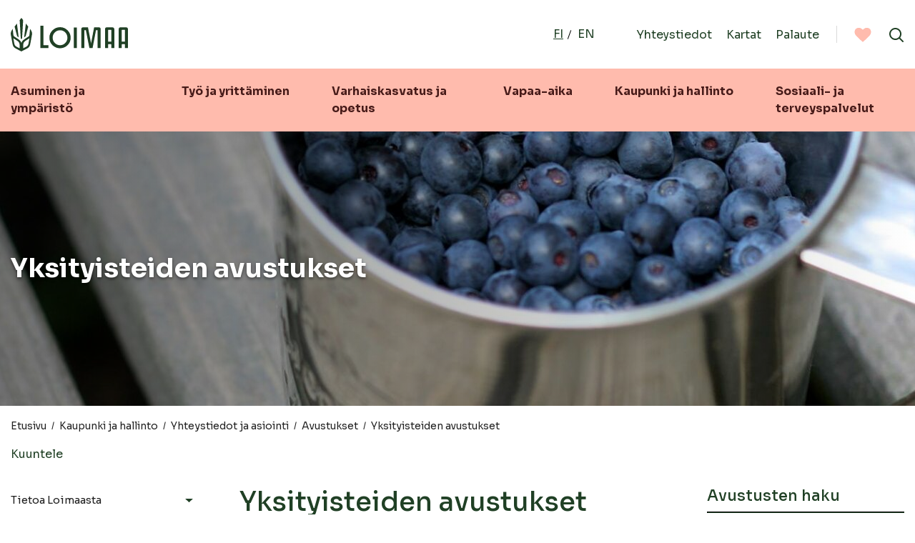

--- FILE ---
content_type: text/html; charset=UTF-8
request_url: https://www.loimaa.fi/kaupunki-ja-hallinto/yhteystiedot-ja-asiointi/avustukset/yksityisteiden-avustukset/
body_size: 22142
content:
<!doctype html>
<html lang="fi">
<head>
	<meta charset="utf-8">
	<meta http-equiv="x-ua-compatible" content="ie=edge">
	<meta name="viewport" content="width=device-width, initial-scale=1">
	
<script id='polyfills' data-polyfill='https://www.loimaa.fi/wp-content/themes/loimaa/dist/scripts/polyfills-7dc6dbe818ed67705c28.js'>(function(){var e=document.getElementById("polyfills").dataset.polyfill;var t=true;try{eval("async function() {}")}catch(e){t=false}if(t){return}var a=document.createElement("script");a.src=e;a.type="text/javascript";a.async=false;document.getElementsByTagName("script")[0].parentNode.appendChild(a)})();
</script>
	<!-- cookiebot script start -->
	<script id="Cookiebot" src="https://consent.cookiebot.com/uc.js" data-culture="fi" data-cbid="29502e08-c748-439e-93a7-a00944ba544e" data-blockingmode="auto"
	        type="text/javascript"></script>
	<!-- cookiebot script end -->
	<title>Yksityisteiden avustukset | Loimaa</title>
		<style>img:is([sizes="auto" i], [sizes^="auto," i]) { contain-intrinsic-size: 3000px 1500px }</style>
	<link rel="alternate" href="https://www.loimaa.fi/kaupunki-ja-hallinto/yhteystiedot-ja-asiointi/avustukset/yksityisteiden-avustukset/" hreflang="fi" />
<link rel="alternate" href="https://www.loimaa.fi/en/front-page/city-and-administration/contact-information-and-how-to-do-business/grants/grants-for-private-roads/" hreflang="en" />

<!-- The SEO Framework by Sybre Waaijer -->
<link rel="canonical" href="https://www.loimaa.fi/kaupunki-ja-hallinto/yhteystiedot-ja-asiointi/avustukset/yksityisteiden-avustukset/" />
<meta name="description" content="Loimaan kaupunki avustaa yksityisteiden kunnossapitoa vuosittain. Hakemus on tehtävä joka vuodelta erikseen. Kuluvan vuoden avustuksen saamiseksi yksityistien…" />
<meta property="og:type" content="website" />
<meta property="og:locale" content="fi_FI" />
<meta property="og:site_name" content="Loimaa" />
<meta property="og:title" content="Yksityisteiden avustukset | Loimaa" />
<meta property="og:description" content="Loimaan kaupunki avustaa yksityisteiden kunnossapitoa vuosittain. Hakemus on tehtävä joka vuodelta erikseen. Kuluvan vuoden avustuksen saamiseksi yksityistien asukkaiden on toimitettava hakemus…" />
<meta property="og:url" content="https://www.loimaa.fi/kaupunki-ja-hallinto/yhteystiedot-ja-asiointi/avustukset/yksityisteiden-avustukset/" />
<meta property="og:image" content="https://www.loimaa.fi/wp-content/uploads/2019/10/mustikoita-1464x639.jpg" />
<meta property="og:image:width" content="2048" />
<meta property="og:image:height" content="1365" />
<meta property="og:image:alt" content="Mustikoita" />
<meta name="twitter:card" content="summary_large_image" />
<meta name="twitter:title" content="Yksityisteiden avustukset | Loimaa" />
<meta name="twitter:description" content="Loimaan kaupunki avustaa yksityisteiden kunnossapitoa vuosittain. Hakemus on tehtävä joka vuodelta erikseen. Kuluvan vuoden avustuksen saamiseksi yksityistien asukkaiden on toimitettava hakemus…" />
<meta name="twitter:image" content="https://www.loimaa.fi/wp-content/uploads/2019/10/mustikoita-1464x639.jpg" />
<meta name="twitter:image:alt" content="Mustikoita" />
<script type="application/ld+json">{"@context":"https://schema.org","@graph":[{"@type":"WebSite","@id":"https://www.loimaa.fi/#/schema/WebSite","url":"https://www.loimaa.fi/","name":"Loimaa","description":"Muuttaa käsityksesi maaseudusta!","inLanguage":"fi","potentialAction":{"@type":"SearchAction","target":{"@type":"EntryPoint","urlTemplate":"https://www.loimaa.fi/etsi/{search_term_string}/"},"query-input":"required name=search_term_string"},"publisher":{"@type":"Organization","@id":"https://www.loimaa.fi/#/schema/Organization","name":"Loimaa","url":"https://www.loimaa.fi/","logo":{"@type":"ImageObject","url":"https://www.loimaa.fi/wp-content/uploads/2019/10/mustikoita-1464x639.jpg","contentUrl":"https://www.loimaa.fi/wp-content/uploads/2019/10/mustikoita-1464x639.jpg","width":2048,"height":1365,"contentSize":"215405"}}},{"@type":"WebPage","@id":"https://www.loimaa.fi/kaupunki-ja-hallinto/yhteystiedot-ja-asiointi/avustukset/yksityisteiden-avustukset/","url":"https://www.loimaa.fi/kaupunki-ja-hallinto/yhteystiedot-ja-asiointi/avustukset/yksityisteiden-avustukset/","name":"Yksityisteiden avustukset | Loimaa","description":"Loimaan kaupunki avustaa yksityisteiden kunnossapitoa vuosittain. Hakemus on tehtävä joka vuodelta erikseen. Kuluvan vuoden avustuksen saamiseksi yksityistien…","inLanguage":"fi","isPartOf":{"@id":"https://www.loimaa.fi/#/schema/WebSite"},"breadcrumb":{"@type":"BreadcrumbList","@id":"https://www.loimaa.fi/#/schema/BreadcrumbList","itemListElement":[{"@type":"ListItem","position":1,"item":"https://www.loimaa.fi/","name":"Loimaa"},{"@type":"ListItem","position":2,"item":"https://www.loimaa.fi/kaupunki-ja-hallinto/","name":"Kaupunki ja hallinto"},{"@type":"ListItem","position":3,"item":"https://www.loimaa.fi/kaupunki-ja-hallinto/yhteystiedot-ja-asiointi/","name":"Yhteystiedot ja asiointi"},{"@type":"ListItem","position":4,"item":"https://www.loimaa.fi/kaupunki-ja-hallinto/yhteystiedot-ja-asiointi/avustukset/","name":"Avustukset"},{"@type":"ListItem","position":5,"name":"Yksityisteiden avustukset"}]},"potentialAction":{"@type":"ReadAction","target":"https://www.loimaa.fi/kaupunki-ja-hallinto/yhteystiedot-ja-asiointi/avustukset/yksityisteiden-avustukset/"}}]}</script>
<!-- / The SEO Framework by Sybre Waaijer | 2.41ms meta | 0.15ms boot -->

<link rel='dns-prefetch' href='//assets.juicer.io' />
		<!-- This site uses the Google Analytics by MonsterInsights plugin v9.11.0 - Using Analytics tracking - https://www.monsterinsights.com/ -->
							<script src="//www.googletagmanager.com/gtag/js?id=G-DEVM4185YP"  data-cfasync="false" data-wpfc-render="false" type="text/plain" data-cookieconsent="statistics" async></script>
			<script data-cfasync="false" data-wpfc-render="false" type="text/plain" data-cookieconsent="statistics">
				var mi_version = '9.11.0';
				var mi_track_user = true;
				var mi_no_track_reason = '';
								var MonsterInsightsDefaultLocations = {"page_location":"https:\/\/www.loimaa.fi\/kaupunki-ja-hallinto\/yhteystiedot-ja-asiointi\/avustukset\/yksityisteiden-avustukset\/"};
								if ( typeof MonsterInsightsPrivacyGuardFilter === 'function' ) {
					var MonsterInsightsLocations = (typeof MonsterInsightsExcludeQuery === 'object') ? MonsterInsightsPrivacyGuardFilter( MonsterInsightsExcludeQuery ) : MonsterInsightsPrivacyGuardFilter( MonsterInsightsDefaultLocations );
				} else {
					var MonsterInsightsLocations = (typeof MonsterInsightsExcludeQuery === 'object') ? MonsterInsightsExcludeQuery : MonsterInsightsDefaultLocations;
				}

								var disableStrs = [
										'ga-disable-G-DEVM4185YP',
									];

				/* Function to detect opted out users */
				function __gtagTrackerIsOptedOut() {
					for (var index = 0; index < disableStrs.length; index++) {
						if (document.cookie.indexOf(disableStrs[index] + '=true') > -1) {
							return true;
						}
					}

					return false;
				}

				/* Disable tracking if the opt-out cookie exists. */
				if (__gtagTrackerIsOptedOut()) {
					for (var index = 0; index < disableStrs.length; index++) {
						window[disableStrs[index]] = true;
					}
				}

				/* Opt-out function */
				function __gtagTrackerOptout() {
					for (var index = 0; index < disableStrs.length; index++) {
						document.cookie = disableStrs[index] + '=true; expires=Thu, 31 Dec 2099 23:59:59 UTC; path=/';
						window[disableStrs[index]] = true;
					}
				}

				if ('undefined' === typeof gaOptout) {
					function gaOptout() {
						__gtagTrackerOptout();
					}
				}
								window.dataLayer = window.dataLayer || [];

				window.MonsterInsightsDualTracker = {
					helpers: {},
					trackers: {},
				};
				if (mi_track_user) {
					function __gtagDataLayer() {
						dataLayer.push(arguments);
					}

					function __gtagTracker(type, name, parameters) {
						if (!parameters) {
							parameters = {};
						}

						if (parameters.send_to) {
							__gtagDataLayer.apply(null, arguments);
							return;
						}

						if (type === 'event') {
														parameters.send_to = monsterinsights_frontend.v4_id;
							var hookName = name;
							if (typeof parameters['event_category'] !== 'undefined') {
								hookName = parameters['event_category'] + ':' + name;
							}

							if (typeof MonsterInsightsDualTracker.trackers[hookName] !== 'undefined') {
								MonsterInsightsDualTracker.trackers[hookName](parameters);
							} else {
								__gtagDataLayer('event', name, parameters);
							}
							
						} else {
							__gtagDataLayer.apply(null, arguments);
						}
					}

					__gtagTracker('js', new Date());
					__gtagTracker('set', {
						'developer_id.dZGIzZG': true,
											});
					if ( MonsterInsightsLocations.page_location ) {
						__gtagTracker('set', MonsterInsightsLocations);
					}
										__gtagTracker('config', 'G-DEVM4185YP', {"forceSSL":"true","link_attribution":"true"} );
										window.gtag = __gtagTracker;										(function () {
						/* https://developers.google.com/analytics/devguides/collection/analyticsjs/ */
						/* ga and __gaTracker compatibility shim. */
						var noopfn = function () {
							return null;
						};
						var newtracker = function () {
							return new Tracker();
						};
						var Tracker = function () {
							return null;
						};
						var p = Tracker.prototype;
						p.get = noopfn;
						p.set = noopfn;
						p.send = function () {
							var args = Array.prototype.slice.call(arguments);
							args.unshift('send');
							__gaTracker.apply(null, args);
						};
						var __gaTracker = function () {
							var len = arguments.length;
							if (len === 0) {
								return;
							}
							var f = arguments[len - 1];
							if (typeof f !== 'object' || f === null || typeof f.hitCallback !== 'function') {
								if ('send' === arguments[0]) {
									var hitConverted, hitObject = false, action;
									if ('event' === arguments[1]) {
										if ('undefined' !== typeof arguments[3]) {
											hitObject = {
												'eventAction': arguments[3],
												'eventCategory': arguments[2],
												'eventLabel': arguments[4],
												'value': arguments[5] ? arguments[5] : 1,
											}
										}
									}
									if ('pageview' === arguments[1]) {
										if ('undefined' !== typeof arguments[2]) {
											hitObject = {
												'eventAction': 'page_view',
												'page_path': arguments[2],
											}
										}
									}
									if (typeof arguments[2] === 'object') {
										hitObject = arguments[2];
									}
									if (typeof arguments[5] === 'object') {
										Object.assign(hitObject, arguments[5]);
									}
									if ('undefined' !== typeof arguments[1].hitType) {
										hitObject = arguments[1];
										if ('pageview' === hitObject.hitType) {
											hitObject.eventAction = 'page_view';
										}
									}
									if (hitObject) {
										action = 'timing' === arguments[1].hitType ? 'timing_complete' : hitObject.eventAction;
										hitConverted = mapArgs(hitObject);
										__gtagTracker('event', action, hitConverted);
									}
								}
								return;
							}

							function mapArgs(args) {
								var arg, hit = {};
								var gaMap = {
									'eventCategory': 'event_category',
									'eventAction': 'event_action',
									'eventLabel': 'event_label',
									'eventValue': 'event_value',
									'nonInteraction': 'non_interaction',
									'timingCategory': 'event_category',
									'timingVar': 'name',
									'timingValue': 'value',
									'timingLabel': 'event_label',
									'page': 'page_path',
									'location': 'page_location',
									'title': 'page_title',
									'referrer' : 'page_referrer',
								};
								for (arg in args) {
																		if (!(!args.hasOwnProperty(arg) || !gaMap.hasOwnProperty(arg))) {
										hit[gaMap[arg]] = args[arg];
									} else {
										hit[arg] = args[arg];
									}
								}
								return hit;
							}

							try {
								f.hitCallback();
							} catch (ex) {
							}
						};
						__gaTracker.create = newtracker;
						__gaTracker.getByName = newtracker;
						__gaTracker.getAll = function () {
							return [];
						};
						__gaTracker.remove = noopfn;
						__gaTracker.loaded = true;
						window['__gaTracker'] = __gaTracker;
					})();
									} else {
										console.log("");
					(function () {
						function __gtagTracker() {
							return null;
						}

						window['__gtagTracker'] = __gtagTracker;
						window['gtag'] = __gtagTracker;
					})();
									}
			</script>
							<!-- / Google Analytics by MonsterInsights -->
		<link rel='stylesheet' id='wp-block-library-css' href='https://www.loimaa.fi/wp-includes/css/dist/block-library/style.min.css?ver=072bdac9a2d92686ea9f3690beb4d6d7' type='text/css' media='all' />
<style id='wp-block-library-inline-css' type='text/css'>

		.wp-block-pullquote {
			padding: 3em 0 !important;

			blockquote {
				margin: 0 0 1rem !important;
			}
		}

		.wp-block-quote {
			cite {
				display: inline;
			}
		}
</style>
<style id='global-styles-inline-css' type='text/css'>
:root{--wp--preset--aspect-ratio--square: 1;--wp--preset--aspect-ratio--4-3: 4/3;--wp--preset--aspect-ratio--3-4: 3/4;--wp--preset--aspect-ratio--3-2: 3/2;--wp--preset--aspect-ratio--2-3: 2/3;--wp--preset--aspect-ratio--16-9: 16/9;--wp--preset--aspect-ratio--9-16: 9/16;--wp--preset--color--black: #000000;--wp--preset--color--cyan-bluish-gray: #abb8c3;--wp--preset--color--white: #ffffff;--wp--preset--color--pale-pink: #f78da7;--wp--preset--color--vivid-red: #cf2e2e;--wp--preset--color--luminous-vivid-orange: #ff6900;--wp--preset--color--luminous-vivid-amber: #fcb900;--wp--preset--color--light-green-cyan: #7bdcb5;--wp--preset--color--vivid-green-cyan: #00d084;--wp--preset--color--pale-cyan-blue: #8ed1fc;--wp--preset--color--vivid-cyan-blue: #0693e3;--wp--preset--color--vivid-purple: #9b51e0;--wp--preset--gradient--vivid-cyan-blue-to-vivid-purple: linear-gradient(135deg,rgba(6,147,227,1) 0%,rgb(155,81,224) 100%);--wp--preset--gradient--light-green-cyan-to-vivid-green-cyan: linear-gradient(135deg,rgb(122,220,180) 0%,rgb(0,208,130) 100%);--wp--preset--gradient--luminous-vivid-amber-to-luminous-vivid-orange: linear-gradient(135deg,rgba(252,185,0,1) 0%,rgba(255,105,0,1) 100%);--wp--preset--gradient--luminous-vivid-orange-to-vivid-red: linear-gradient(135deg,rgba(255,105,0,1) 0%,rgb(207,46,46) 100%);--wp--preset--gradient--very-light-gray-to-cyan-bluish-gray: linear-gradient(135deg,rgb(238,238,238) 0%,rgb(169,184,195) 100%);--wp--preset--gradient--cool-to-warm-spectrum: linear-gradient(135deg,rgb(74,234,220) 0%,rgb(151,120,209) 20%,rgb(207,42,186) 40%,rgb(238,44,130) 60%,rgb(251,105,98) 80%,rgb(254,248,76) 100%);--wp--preset--gradient--blush-light-purple: linear-gradient(135deg,rgb(255,206,236) 0%,rgb(152,150,240) 100%);--wp--preset--gradient--blush-bordeaux: linear-gradient(135deg,rgb(254,205,165) 0%,rgb(254,45,45) 50%,rgb(107,0,62) 100%);--wp--preset--gradient--luminous-dusk: linear-gradient(135deg,rgb(255,203,112) 0%,rgb(199,81,192) 50%,rgb(65,88,208) 100%);--wp--preset--gradient--pale-ocean: linear-gradient(135deg,rgb(255,245,203) 0%,rgb(182,227,212) 50%,rgb(51,167,181) 100%);--wp--preset--gradient--electric-grass: linear-gradient(135deg,rgb(202,248,128) 0%,rgb(113,206,126) 100%);--wp--preset--gradient--midnight: linear-gradient(135deg,rgb(2,3,129) 0%,rgb(40,116,252) 100%);--wp--preset--font-size--small: 13px;--wp--preset--font-size--medium: 20px;--wp--preset--font-size--large: 36px;--wp--preset--font-size--x-large: 42px;--wp--preset--spacing--20: 0.44rem;--wp--preset--spacing--30: 0.67rem;--wp--preset--spacing--40: 1rem;--wp--preset--spacing--50: 1.5rem;--wp--preset--spacing--60: 2.25rem;--wp--preset--spacing--70: 3.38rem;--wp--preset--spacing--80: 5.06rem;--wp--preset--shadow--natural: 6px 6px 9px rgba(0, 0, 0, 0.2);--wp--preset--shadow--deep: 12px 12px 50px rgba(0, 0, 0, 0.4);--wp--preset--shadow--sharp: 6px 6px 0px rgba(0, 0, 0, 0.2);--wp--preset--shadow--outlined: 6px 6px 0px -3px rgba(255, 255, 255, 1), 6px 6px rgba(0, 0, 0, 1);--wp--preset--shadow--crisp: 6px 6px 0px rgba(0, 0, 0, 1);}:where(.is-layout-flex){gap: 0.5em;}:where(.is-layout-grid){gap: 0.5em;}body .is-layout-flex{display: flex;}.is-layout-flex{flex-wrap: wrap;align-items: center;}.is-layout-flex > :is(*, div){margin: 0;}body .is-layout-grid{display: grid;}.is-layout-grid > :is(*, div){margin: 0;}:where(.wp-block-columns.is-layout-flex){gap: 2em;}:where(.wp-block-columns.is-layout-grid){gap: 2em;}:where(.wp-block-post-template.is-layout-flex){gap: 1.25em;}:where(.wp-block-post-template.is-layout-grid){gap: 1.25em;}.has-black-color{color: var(--wp--preset--color--black) !important;}.has-cyan-bluish-gray-color{color: var(--wp--preset--color--cyan-bluish-gray) !important;}.has-white-color{color: var(--wp--preset--color--white) !important;}.has-pale-pink-color{color: var(--wp--preset--color--pale-pink) !important;}.has-vivid-red-color{color: var(--wp--preset--color--vivid-red) !important;}.has-luminous-vivid-orange-color{color: var(--wp--preset--color--luminous-vivid-orange) !important;}.has-luminous-vivid-amber-color{color: var(--wp--preset--color--luminous-vivid-amber) !important;}.has-light-green-cyan-color{color: var(--wp--preset--color--light-green-cyan) !important;}.has-vivid-green-cyan-color{color: var(--wp--preset--color--vivid-green-cyan) !important;}.has-pale-cyan-blue-color{color: var(--wp--preset--color--pale-cyan-blue) !important;}.has-vivid-cyan-blue-color{color: var(--wp--preset--color--vivid-cyan-blue) !important;}.has-vivid-purple-color{color: var(--wp--preset--color--vivid-purple) !important;}.has-black-background-color{background-color: var(--wp--preset--color--black) !important;}.has-cyan-bluish-gray-background-color{background-color: var(--wp--preset--color--cyan-bluish-gray) !important;}.has-white-background-color{background-color: var(--wp--preset--color--white) !important;}.has-pale-pink-background-color{background-color: var(--wp--preset--color--pale-pink) !important;}.has-vivid-red-background-color{background-color: var(--wp--preset--color--vivid-red) !important;}.has-luminous-vivid-orange-background-color{background-color: var(--wp--preset--color--luminous-vivid-orange) !important;}.has-luminous-vivid-amber-background-color{background-color: var(--wp--preset--color--luminous-vivid-amber) !important;}.has-light-green-cyan-background-color{background-color: var(--wp--preset--color--light-green-cyan) !important;}.has-vivid-green-cyan-background-color{background-color: var(--wp--preset--color--vivid-green-cyan) !important;}.has-pale-cyan-blue-background-color{background-color: var(--wp--preset--color--pale-cyan-blue) !important;}.has-vivid-cyan-blue-background-color{background-color: var(--wp--preset--color--vivid-cyan-blue) !important;}.has-vivid-purple-background-color{background-color: var(--wp--preset--color--vivid-purple) !important;}.has-black-border-color{border-color: var(--wp--preset--color--black) !important;}.has-cyan-bluish-gray-border-color{border-color: var(--wp--preset--color--cyan-bluish-gray) !important;}.has-white-border-color{border-color: var(--wp--preset--color--white) !important;}.has-pale-pink-border-color{border-color: var(--wp--preset--color--pale-pink) !important;}.has-vivid-red-border-color{border-color: var(--wp--preset--color--vivid-red) !important;}.has-luminous-vivid-orange-border-color{border-color: var(--wp--preset--color--luminous-vivid-orange) !important;}.has-luminous-vivid-amber-border-color{border-color: var(--wp--preset--color--luminous-vivid-amber) !important;}.has-light-green-cyan-border-color{border-color: var(--wp--preset--color--light-green-cyan) !important;}.has-vivid-green-cyan-border-color{border-color: var(--wp--preset--color--vivid-green-cyan) !important;}.has-pale-cyan-blue-border-color{border-color: var(--wp--preset--color--pale-cyan-blue) !important;}.has-vivid-cyan-blue-border-color{border-color: var(--wp--preset--color--vivid-cyan-blue) !important;}.has-vivid-purple-border-color{border-color: var(--wp--preset--color--vivid-purple) !important;}.has-vivid-cyan-blue-to-vivid-purple-gradient-background{background: var(--wp--preset--gradient--vivid-cyan-blue-to-vivid-purple) !important;}.has-light-green-cyan-to-vivid-green-cyan-gradient-background{background: var(--wp--preset--gradient--light-green-cyan-to-vivid-green-cyan) !important;}.has-luminous-vivid-amber-to-luminous-vivid-orange-gradient-background{background: var(--wp--preset--gradient--luminous-vivid-amber-to-luminous-vivid-orange) !important;}.has-luminous-vivid-orange-to-vivid-red-gradient-background{background: var(--wp--preset--gradient--luminous-vivid-orange-to-vivid-red) !important;}.has-very-light-gray-to-cyan-bluish-gray-gradient-background{background: var(--wp--preset--gradient--very-light-gray-to-cyan-bluish-gray) !important;}.has-cool-to-warm-spectrum-gradient-background{background: var(--wp--preset--gradient--cool-to-warm-spectrum) !important;}.has-blush-light-purple-gradient-background{background: var(--wp--preset--gradient--blush-light-purple) !important;}.has-blush-bordeaux-gradient-background{background: var(--wp--preset--gradient--blush-bordeaux) !important;}.has-luminous-dusk-gradient-background{background: var(--wp--preset--gradient--luminous-dusk) !important;}.has-pale-ocean-gradient-background{background: var(--wp--preset--gradient--pale-ocean) !important;}.has-electric-grass-gradient-background{background: var(--wp--preset--gradient--electric-grass) !important;}.has-midnight-gradient-background{background: var(--wp--preset--gradient--midnight) !important;}.has-small-font-size{font-size: var(--wp--preset--font-size--small) !important;}.has-medium-font-size{font-size: var(--wp--preset--font-size--medium) !important;}.has-large-font-size{font-size: var(--wp--preset--font-size--large) !important;}.has-x-large-font-size{font-size: var(--wp--preset--font-size--x-large) !important;}
:where(.wp-block-post-template.is-layout-flex){gap: 1.25em;}:where(.wp-block-post-template.is-layout-grid){gap: 1.25em;}
:where(.wp-block-columns.is-layout-flex){gap: 2em;}:where(.wp-block-columns.is-layout-grid){gap: 2em;}
:root :where(.wp-block-pullquote){font-size: 1.5em;line-height: 1.6;}
</style>
<link rel='stylesheet' id='valu-juicer-style-css' href='https://assets.juicer.io/embed.css?ver=072bdac9a2d92686ea9f3690beb4d6d7' type='text/css' media='all' />
<link rel='stylesheet' id='searchwp-forms-css' href='https://www.loimaa.fi/wp-content/plugins/searchwp/assets/css/frontend/search-forms.min.css?ver=a5781fa73793b0cb3eaf5554dc893eb9' type='text/css' media='all' />
<link rel='stylesheet' id='styles/main-css' href='https://www.loimaa.fi/wp-content/themes/loimaa/dist/styles/main.css?ver=5a8073ea9e1c997b038b914f7b5f3c52' type='text/css' media='all' />
<script type="text/javascript" src="https://www.loimaa.fi/wp-content/plugins/google-analytics-for-wordpress/assets/js/frontend-gtag.js?ver=0ce40a5214f501dd957537be8c63bfde" id="monsterinsights-frontend-script-js" async="async" data-wp-strategy="async"></script>
<script data-cfasync="false" data-wpfc-render="false" type="text/plain" data-cookieconsent="statistics" id='monsterinsights-frontend-script-js-extra'>/* <![CDATA[ */
var monsterinsights_frontend = {"js_events_tracking":"true","download_extensions":"doc,pdf,ppt,zip,xls,docx,pptx,xlsx","inbound_paths":"[{\"path\":\"\\\/go\\\/\",\"label\":\"affiliate\"},{\"path\":\"\\\/recommend\\\/\",\"label\":\"affiliate\"}]","home_url":"https:\/\/www.loimaa.fi","hash_tracking":"false","v4_id":"G-DEVM4185YP"};/* ]]> */
</script>
<script type='text/javascript' data-cookieconsent='ignore' src="https://www.loimaa.fi/wp-includes/js/jquery/jquery.min.js?ver=f45ac71ed4d3369c08ce40fd4190d352" id="jquery-core-js"></script>
<script type='text/javascript' data-cookieconsent='ignore' src="https://www.loimaa.fi/wp-includes/js/jquery/jquery-migrate.min.js?ver=6a8e050bbe3fc916c68861262080bbc0" id="jquery-migrate-js"></script>
<link rel="alternate" title="oEmbed (JSON)" type="application/json+oembed" href="https://www.loimaa.fi/wp-json/oembed/1.0/embed?url=https%3A%2F%2Fwww.loimaa.fi%2Fkaupunki-ja-hallinto%2Fyhteystiedot-ja-asiointi%2Favustukset%2Fyksityisteiden-avustukset%2F&#038;lang=fi" />
<link rel="alternate" title="oEmbed (XML)" type="text/xml+oembed" href="https://www.loimaa.fi/wp-json/oembed/1.0/embed?url=https%3A%2F%2Fwww.loimaa.fi%2Fkaupunki-ja-hallinto%2Fyhteystiedot-ja-asiointi%2Favustukset%2Fyksityisteiden-avustukset%2F&#038;format=xml&#038;lang=fi" />
		<script async
				src="https://www.googletagmanager.com/gtag/js?id=G-6PFRKYQNDN" type="text/plain" data-cookieconsent="statistics"></script>
		<script type="text/plain" data-cookieconsent="statistics">
			window.dataLayer = window.dataLayer || [];

			function gtag() {
				dataLayer.push(arguments);
			}

						gtag('js', new Date());
			gtag('config', 'G-6PFRKYQNDN', {
				send_page_view: true
			});
					</script>
		
<link rel="apple-touch-icon" sizes="180x180" href="https://www.loimaa.fi/wp-content/themes/loimaa/dist/images/favicons/apple-touch-icon.png">
<link rel="icon" type="image/png" sizes="32x32" href="https://www.loimaa.fi/wp-content/themes/loimaa/dist/images/favicons/favicon-32x32.png">
<link rel="icon" type="image/png" sizes="16x16" href="https://www.loimaa.fi/wp-content/themes/loimaa/dist/images/favicons/favicon-16x16.png">
<link rel="mask-icon" href="https://www.loimaa.fi/wp-content/themes/loimaa/dist/images/favicons/safari-pinned-tab.svg" color="#263d5d">
<meta name="msapplication-TileColor" content="#ffffff">
<meta name="theme-color" content="#ffffff">

	<!-- Readspeaker web reader script start -->
	<script data-cookieconsent="ignore" src="https://cdn-eu.readspeaker.com/script/15311/webReader/webReader.js?pids=wr" type="text/javascript" id="rs_req_Init"></script>
	<!-- Readspeaker web reader script end -->
	<link rel="icon" href="https://www.loimaa.fi/wp-content/uploads/2023/09/cropped-loimaa_symboli_vihrea_netti-ikoni-150x150.png" sizes="32x32" />
<link rel="icon" href="https://www.loimaa.fi/wp-content/uploads/2023/09/cropped-loimaa_symboli_vihrea_netti-ikoni-300x300.png" sizes="192x192" />
<link rel="apple-touch-icon" href="https://www.loimaa.fi/wp-content/uploads/2023/09/cropped-loimaa_symboli_vihrea_netti-ikoni-300x300.png" />
<meta name="msapplication-TileImage" content="https://www.loimaa.fi/wp-content/uploads/2023/09/cropped-loimaa_symboli_vihrea_netti-ikoni-300x300.png" />
	<link href="https://fonts.googleapis.com/css2?family=Sora:wght@300;400;500;600;700&display=swap" rel="stylesheet">
</head>
<body class="wp-singular page-template-default page page-id-25848 page-child parent-pageid-288 wp-theme-loimaa lang-fi">
<!--[if IE]>
<div class="alert alert-warning">
	Käytät <strong>vanhentunutta</strong> selainta. Ole hyvä ja <a href="http://browsehappy.com/">päivitä selaimesi</a> parantaaksesi käyttökokemusta.</div>
<![endif]-->
<header class="banner" role="banner">
					<div class="banner__top">
		<div class="container-fluid">
			<div class="row nav-row">
				<a class="skip-to-content-link" href="#content">Siirry sisältöön</a>
				<div class="site-branding">
					<div class="site-branding__title">
						<a href="https://www.loimaa.fi/" rel="home">
							<span class="screen-reader-text">Loimaa</span>
							<img src="https://www.loimaa.fi/wp-content/themes/loimaa/dist/images/logo-2023.svg" alt="Loimaa logo"/>
						</a>
					</div>
				</div>

				<div class="d-none d-xl-flex nav-lang-container">
					<nav class="nav-lang" id="nav-lang" aria-labelledby="nav-lang">
						<ul class="menu-lang nav ">
								<li class="lang-item lang-item-3 lang-item-fi current-lang lang-item-first"><a lang="fi" hreflang="fi" href="https://www.loimaa.fi/kaupunki-ja-hallinto/yhteystiedot-ja-asiointi/avustukset/yksityisteiden-avustukset/" aria-current="true">fi</a></li>
	<li class="lang-item lang-item-10 lang-item-en"><a lang="en-GB" hreflang="en-GB" href="https://www.loimaa.fi/en/front-page/city-and-administration/contact-information-and-how-to-do-business/grants/grants-for-private-roads/">en</a></li>
						</ul>
					</nav>
				</div>

									<nav class="top-nav" aria-label="Top navigation">
						<ul class="top-nav-lvl-1"><li class="top-nav-lvl-1__item"><a class="top-nav-lvl-1__link"  href="https://www.loimaa.fi/yhteystiedot/">Yhteystiedot</a></li>
<li class="top-nav-lvl-1__item"><a class="top-nav-lvl-1__link"  href="https://www.loimaa.fi/kaupunki-ja-hallinto/tietoa-loimaasta/kartat/">Kartat</a></li>
<li class="top-nav-lvl-1__item"><a class="top-nav-lvl-1__link"  href="https://www.loimaa.fi/kaupunki-ja-hallinto/osallistu-ja-vaikuta/anna-palautetta/">Palaute</a></li>
</ul>					</nav>
				
				<div class="popular-pages">
					
						<button class="popular-toggle" data-banner-toggle="popular" aria-label="Suosituimmat">
							<span class="popular-toggle__icon popular-toggle__icon--open">
								<svg xmlns="http://www.w3.org/2000/svg" viewBox="0 0 24 21"><defs><clipPath id="id_6_a"><path fill="#fff" d="M12.59 20.33a.802.802 0 01-.59.241.802.802 0 01-.59-.24l-8.356-8.063a4.421 4.421 0 01-.369-.348 13.681 13.681 0 01-.743-.878c-.34-.424-.643-.859-.91-1.305a8.111 8.111 0 01-.717-1.62A5.867 5.867 0 010 6.266c0-1.963.567-3.5 1.7-4.606C2.836.554 4.403 0 6.403 0a5.34 5.34 0 011.694.288c.576.192 1.112.45 1.607.777.496.326.922.631 1.28.917.356.286.696.59 1.017.91.321-.32.66-.624 1.018-.91a17.14 17.14 0 011.279-.917 6.857 6.857 0 011.607-.777A5.338 5.338 0 0117.598 0c2 0 3.567.554 4.701 1.66C23.433 2.769 24 4.305 24 6.269c0 1.973-1.022 3.982-3.067 6.027z"/></clipPath></defs><path fill="none" stroke="#212121" stroke-miterlimit="50" stroke-width="4" d="M12.59 20.33a.802.802 0 01-.59.241.802.802 0 01-.59-.24l-8.356-8.063a4.421 4.421 0 01-.369-.348 13.681 13.681 0 01-.743-.878c-.34-.424-.643-.859-.91-1.305a8.111 8.111 0 01-.717-1.62A5.867 5.867 0 010 6.266c0-1.963.567-3.5 1.7-4.606C2.836.554 4.403 0 6.403 0a5.34 5.34 0 011.694.288c.576.192 1.112.45 1.607.777.496.326.922.631 1.28.917.356.286.696.59 1.017.91.321-.32.66-.624 1.018-.91a17.14 17.14 0 011.279-.917 6.857 6.857 0 011.607-.777A5.338 5.338 0 0117.598 0c2 0 3.567.554 4.701 1.66C23.433 2.769 24 4.305 24 6.269c0 1.973-1.022 3.982-3.067 6.027z" clip-path="url(&quot;#id_6_a&quot;)"/></svg>							</span>
						</button>

						<div class="popular-wrapper popular-slider">
							<div class="popular-slider__row">
							<span
								class="popular-slider__title">Suosituimmat</span>
								<button class="popular-slider__close"
								        aria-label="close"><svg xmlns="http://www.w3.org/2000/svg" viewBox="0 0 30 30"><path d="M28.1 0L30 1.9 16.9 15 30 28.1 28.1 30 15 16.9 1.9 30 0 28.1 13.1 15 0 1.9 1.9 0 15 13.1z"/></svg></button>
							</div>
							<nav class="popular-nav" aria-label="Popular pages navigation">
								<div class="menu-suosituimmat-sivut-fi-container"><ul id="menu-suosituimmat-sivut-fi" class="popular-nav"><li id="menu-item-54780" class="menu-item menu-item-type-post_type menu-item-object-page menu-item-home menu-item-54780"><a href="https://www.loimaa.fi/">Etusivu</a></li>
<li id="menu-item-12839" class="menu-item menu-item-type-post_type menu-item-object-page menu-item-12839"><a href="https://www.loimaa.fi/kaupunki-ja-hallinto/tietoa-loimaasta/tori/">Tori ja torikamera</a></li>
<li id="menu-item-70241" class="menu-item menu-item-type-post_type menu-item-object-page menu-item-70241"><a href="https://www.loimaa.fi/vapaa-aika/kulttuuri/kulttuurihyvinvointi/seniorikortti/">Seniorikortti</a></li>
<li id="menu-item-67779" class="menu-item menu-item-type-post_type menu-item-object-page menu-item-67779"><a href="https://www.loimaa.fi/asuminen-ja-ymparisto/ruoka-ja-siivouspalvelut/ruokalistat/">Ruokalistat</a></li>
<li id="menu-item-12846" class="menu-item menu-item-type-post_type menu-item-object-page menu-item-12846"><a href="https://www.loimaa.fi/kaupunki-ja-hallinto/paatoksenteko/esityslistat-ja-poytakirjat/">Esityslistat ja pöytäkirjat</a></li>
<li id="menu-item-54775" class="menu-item menu-item-type-post_type menu-item-object-page current-page-ancestor menu-item-54775"><a href="https://www.loimaa.fi/kaupunki-ja-hallinto/yhteystiedot-ja-asiointi/">Yhteystiedot ja asiointi</a></li>
<li id="menu-item-67780" class="menu-item menu-item-type-post_type menu-item-object-page menu-item-67780"><a href="https://www.loimaa.fi/vapaa-aika/kirjasto/">Kirjasto</a></li>
<li id="menu-item-67783" class="menu-item menu-item-type-post_type menu-item-object-page menu-item-67783"><a href="https://www.loimaa.fi/sosiaali-ja-terveyspalvelut/">Sosiaali- ja terveyspalvelut</a></li>
<li id="menu-item-67784" class="menu-item menu-item-type-post_type menu-item-object-page menu-item-67784"><a href="https://www.loimaa.fi/vapaa-aika/matkailu/syo-ja-juo/">Syö ja juo</a></li>
<li id="menu-item-55967" class="menu-item menu-item-type-post_type menu-item-object-page menu-item-55967"><a href="https://www.loimaa.fi/en/front-page/leisure-time/tourism-2/">Tourism</a></li>
<li id="menu-item-54774" class="menu-item menu-item-type-post_type menu-item-object-page menu-item-54774"><a href="https://www.loimaa.fi/asuminen-ja-ymparisto/asuminen-ja-tontit/yhteistyokampanjat/made-in-loimaa/">Made in Loimaa</a></li>
</ul></div>							</nav>
						</div>

									</div>

				<button class="search-toggle" data-banner-toggle="search" aria-label="Avaa haku">
					<span class="search-toggle__icon search-toggle__icon--open">
						<svg viewBox="0 0 20 20" version="1.1" xmlns="http://www.w3.org/2000/svg"><g stroke="none" stroke-width="1" fill="none" fill-rule="evenodd"><path fill="transparent" d="M-32-228h1440V796H-32z"/><path d="M19.719 18.288l-4.502-4.501a8.331 8.331 0 001.313-2.415 8.536 8.536 0 00.492-2.884 8.127 8.127 0 00-.68-3.306 8.329 8.329 0 00-1.817-2.697A8.898 8.898 0 0011.817.657 8.376 8.376 0 008.511 0a8.376 8.376 0 00-3.306.657 8.898 8.898 0 00-2.708 1.828A8.329 8.329 0 00.68 5.182 8.127 8.127 0 000 8.488c0 1.188.227 2.297.68 3.33a8.329 8.329 0 001.817 2.695 8.898 8.898 0 002.708 1.83 8.376 8.376 0 003.306.656c1 0 1.946-.164 2.837-.493a10.056 10.056 0 002.462-1.313l4.502 4.502a1.053 1.053 0 00.703.305c.094 0 .207-.023.34-.07a.967.967 0 00.364-.235.966.966 0 00.304-.703c0-.266-.101-.5-.304-.704zm-17.703-9.8c0-.891.165-1.735.493-2.533a6.82 6.82 0 011.395-2.063A6.194 6.194 0 015.979 2.51a6.217 6.217 0 012.532-.516c.907 0 1.75.172 2.532.516.798.328 1.49.79 2.075 1.383a6.82 6.82 0 011.395 2.063c.329.798.493 1.642.493 2.533 0 .906-.164 1.75-.493 2.532a6.47 6.47 0 01-1.406 2.087 6.548 6.548 0 01-2.064 1.395 6.342 6.342 0 01-2.532.504c-.906 0-1.75-.172-2.532-.516a6.596 6.596 0 01-2.075-1.395 6.596 6.596 0 01-1.395-2.075 6.472 6.472 0 01-.493-2.532z" fill="#212121"/></g></svg>					</span>
				</button>

				<div class="search-slider" role="search" aria-label="Site search">
					<form method="get" class="search-form" action="https://www.loimaa.fi/">
	<input type="search" value="" name="s" class="search-form__field"
	       placeholder="Hae sivustolta..." aria-label="Hae sivustolta..."  required>
	<button type="submit" class="search-form__button" aria-label="Hae">
		Hae	</button>
</form>

<button class="search-form__close"
        aria-label="Sulje haku>">
	<span class="search-form__close-text">
		Close	</span>
	<svg xmlns="http://www.w3.org/2000/svg" viewBox="0 0 30 30"><path d="M28.1 0L30 1.9 16.9 15 30 28.1 28.1 30 15 16.9 1.9 30 0 28.1 13.1 15 0 1.9 1.9 0 15 13.1z"/></svg></button>				</div>
			</div>
		</div>
	</div>
	<div class="banner__bottom">
		<div class="container-fluid">
			<div class="row banner__bottom-row">

				<div class="site-branding d-xl-none">
					<div class="site-branding__title">
						<a href="https://www.loimaa.fi/" rel="home">
							<span class="screen-reader-text">Loimaa</span>
							<img src="https://www.loimaa.fi/wp-content/themes/loimaa/dist/images/logo-2023.svg" alt="Loimaa logo"/>
						</a>
					</div>
				</div>

				<div class="navigation-area">
					<div class="primary-nav-wrapper">
						<div class="primary-nav-container">
							<nav id="primary-nav" class="primary-nav" aria-label="Primary navigation">
								<ul class="primary-nav-lvl-1"><li class="primary-nav-lvl-1__item"><a class="primary-nav-lvl-1__link"  href="https://www.loimaa.fi/asuminen-ja-ymparisto/">Asuminen ja ympäristö</a>
<button class="primary-nav-lvl-1__sub-menu-toggle" data-banner-toggle="sub-menu" aria-expanded='false'><span class="sr-only">Avaa valikko</span><svg xmlns="http://www.w3.org/2000/svg" viewBox="0 0 12 6"><path fill="#FFF" d="M12 0L6 6 0 0z"/></svg></button>

<ul class="primary-nav-lvl-2 primary-nav-lvl"><div class='container-fluid'>
	<li class="primary-nav-lvl-2__item"><a class="primary-nav-lvl-2__link"  href="https://www.loimaa.fi/asuminen-ja-ymparisto/asuminen-ja-tontit/">Asuminen ja tontit</a>
	<button class="primary-nav-lvl-2__sub-menu-toggle" data-banner-toggle="sub-menu" aria-expanded='false'><span class="sr-only">Avaa valikko</span><svg xmlns="http://www.w3.org/2000/svg" viewBox="0 0 12 6"><path fill="#FFF" d="M12 0L6 6 0 0z"/></svg></button>

	<ul class="primary-nav-lvl-3 primary-nav-lvl">
		<li class="primary-nav-lvl-3__item"><a class="primary-nav-lvl-3__link"  href="https://www.loimaa.fi/asuminen-ja-ymparisto/asuminen-ja-tontit/koti-loimaalta/">Koti Loimaalta</a></li>
		<li class="primary-nav-lvl-3__item"><a class="primary-nav-lvl-3__link"  href="https://www.loimaa.fi/asuminen-ja-ymparisto/asuminen-ja-tontit/vapaat-tontit/">Vapaat tontit</a></li>
		<li class="primary-nav-lvl-3__item"><a class="primary-nav-lvl-3__link"  href="https://www.loimaa.fi/asuminen-ja-ymparisto/asuminen-ja-tontit/vuokra-asunnot/">Vuokra-asunnot</a></li>
		<li class="primary-nav-lvl-3__item"><a class="primary-nav-lvl-3__link"  href="https://www.loimaa.fi/asuminen-ja-ymparisto/asuminen-ja-tontit/elamaa-loimaan-kylissa/">Elämää Loimaan kylissä</a></li>
		<li class="primary-nav-lvl-3__item"><a class="primary-nav-lvl-3__link"  href="https://www.loimaa.fi/asuminen-ja-ymparisto/asuminen-ja-tontit/asukkaiden-palvelut/">Asukkaiden palvelut</a></li>
		<li class="primary-nav-lvl-3__item"><a class="primary-nav-lvl-3__link"  href="https://www.loimaa.fi/asuminen-ja-ymparisto/asuminen-ja-tontit/yhteistyokampanjat/">Yhteistyökampanjat</a></li>
	</ul>
</li>
	<li class="primary-nav-lvl-2__item"><a class="primary-nav-lvl-2__link"  href="https://www.loimaa.fi/asuminen-ja-ymparisto/rakentaminen/">Rakentaminen</a>
	<button class="primary-nav-lvl-2__sub-menu-toggle" data-banner-toggle="sub-menu" aria-expanded='false'><span class="sr-only">Avaa valikko</span><svg xmlns="http://www.w3.org/2000/svg" viewBox="0 0 12 6"><path fill="#FFF" d="M12 0L6 6 0 0z"/></svg></button>

	<ul class="primary-nav-lvl-3 primary-nav-lvl">
		<li class="primary-nav-lvl-3__item"><a class="primary-nav-lvl-3__link"  href="https://www.loimaa.fi/asuminen-ja-ymparisto/rakentaminen/rakentamisen-luvat/">Rakentamisen luvat</a></li>
		<li class="primary-nav-lvl-3__item"><a class="primary-nav-lvl-3__link"  href="https://www.loimaa.fi/asuminen-ja-ymparisto/rakentaminen/rakennusvalvonta/">Rakennusvalvonta</a></li>
		<li class="primary-nav-lvl-3__item"><a class="primary-nav-lvl-3__link"  href="https://www.loimaa.fi/?page_id=26">Yleisimmin kysytyt kysymykset</a></li>
		<li class="primary-nav-lvl-3__item"><a class="primary-nav-lvl-3__link"  href="https://www.loimaa.fi/asuminen-ja-ymparisto/rakentaminen/sahkoinen-asiointi/">Sähköinen asiointi</a></li>
		<li class="primary-nav-lvl-3__item"><a class="primary-nav-lvl-3__link"  href="https://www.loimaa.fi/asuminen-ja-ymparisto/rakentaminen/rakennusrekisteri/">Rakennusrekisteri</a></li>
	</ul>
</li>
	<li class="primary-nav-lvl-2__item"><a class="primary-nav-lvl-2__link"  href="https://www.loimaa.fi/asuminen-ja-ymparisto/kaavoitus-ja-maankaytto/">Kaavoitus ja maankäyttö</a>
	<button class="primary-nav-lvl-2__sub-menu-toggle" data-banner-toggle="sub-menu" aria-expanded='false'><span class="sr-only">Avaa valikko</span><svg xmlns="http://www.w3.org/2000/svg" viewBox="0 0 12 6"><path fill="#FFF" d="M12 0L6 6 0 0z"/></svg></button>

	<ul class="primary-nav-lvl-3 primary-nav-lvl">
		<li class="primary-nav-lvl-3__item"><a class="primary-nav-lvl-3__link"  href="https://www.loimaa.fi/asuminen-ja-ymparisto/kaavoitus-ja-maankaytto/kaavoitus/">Kaavoitus</a></li>
		<li class="primary-nav-lvl-3__item"><a class="primary-nav-lvl-3__link"  href="https://www.loimaa.fi/asuminen-ja-ymparisto/kaavoitus-ja-maankaytto/kartat-ja-paikkatieto/">Kartat ja paikkatieto</a></li>
		<li class="primary-nav-lvl-3__item"><a class="primary-nav-lvl-3__link"  href="https://www.loimaa.fi/asuminen-ja-ymparisto/kaavoitus-ja-maankaytto/kiinteistotoimitukset-ja-maanhankinta/">Kiinteistötoimitukset ja maanhankinta</a></li>
		<li class="primary-nav-lvl-3__item"><a class="primary-nav-lvl-3__link"  href="https://www.loimaa.fi/asuminen-ja-ymparisto/kaavoitus-ja-maankaytto/maastomittaukset/">Maastomittaukset</a></li>
	</ul>
</li>
	<li class="primary-nav-lvl-2__item"><a class="primary-nav-lvl-2__link"  href="https://www.loimaa.fi/asuminen-ja-ymparisto/asuinymparistomme/">Asuinympäristömme</a>
	<button class="primary-nav-lvl-2__sub-menu-toggle" data-banner-toggle="sub-menu" aria-expanded='false'><span class="sr-only">Avaa valikko</span><svg xmlns="http://www.w3.org/2000/svg" viewBox="0 0 12 6"><path fill="#FFF" d="M12 0L6 6 0 0z"/></svg></button>

	<ul class="primary-nav-lvl-3 primary-nav-lvl">
		<li class="primary-nav-lvl-3__item"><a class="primary-nav-lvl-3__link"  href="https://www.loimaa.fi/asuminen-ja-ymparisto/asuinymparistomme/katujen-rakentaminen-ja-yllapito/">Katujen rakentaminen ja ylläpito</a></li>
		<li class="primary-nav-lvl-3__item"><a class="primary-nav-lvl-3__link"  href="https://www.loimaa.fi/asuminen-ja-ymparisto/asuinymparistomme/puistot-ja-metsat/">Puistot ja metsät</a></li>
		<li class="primary-nav-lvl-3__item"><a class="primary-nav-lvl-3__link"  href="https://www.loimaa.fi/asuminen-ja-ymparisto/asuinymparistomme/leikkipaikat/">Leikkipuistot</a></li>
		<li class="primary-nav-lvl-3__item"><a class="primary-nav-lvl-3__link"  href="https://www.loimaa.fi/asuminen-ja-ymparisto/asuinymparistomme/matonpesupaikat/">Matonpesupaikat</a></li>
		<li class="primary-nav-lvl-3__item"><a class="primary-nav-lvl-3__link"  href="https://www.loimaa.fi/asuminen-ja-ymparisto/asuinymparistomme/elaimet/">Eläimet</a></li>
	</ul>
</li>
	<li class="primary-nav-lvl-2__item"><a class="primary-nav-lvl-2__link"  href="https://www.loimaa.fi/asuminen-ja-ymparisto/ymparistonsuojelu/">Ympäristönsuojelu</a>
	<button class="primary-nav-lvl-2__sub-menu-toggle" data-banner-toggle="sub-menu" aria-expanded='false'><span class="sr-only">Avaa valikko</span><svg xmlns="http://www.w3.org/2000/svg" viewBox="0 0 12 6"><path fill="#FFF" d="M12 0L6 6 0 0z"/></svg></button>

	<ul class="primary-nav-lvl-3 primary-nav-lvl">
		<li class="primary-nav-lvl-3__item"><a class="primary-nav-lvl-3__link"  href="https://www.loimaa.fi/asuminen-ja-ymparisto/ymparistonsuojelu/ymparistoluvat-ja-ilmoitukset/">Ympäristöluvat ja ilmoitukset</a></li>
		<li class="primary-nav-lvl-3__item"><a class="primary-nav-lvl-3__link"  href="https://www.loimaa.fi/asuminen-ja-ymparisto/ymparistonsuojelu/kestava-kehitys/">Kestävä kehitys</a></li>
		<li class="primary-nav-lvl-3__item"><a class="primary-nav-lvl-3__link"  href="https://www.loimaa.fi/asuminen-ja-ymparisto/ymparistonsuojelu/luonnonsuojelu/">Luonnonsuojelu</a></li>
		<li class="primary-nav-lvl-3__item"><a class="primary-nav-lvl-3__link"  href="https://www.loimaa.fi/asuminen-ja-ymparisto/ymparistonsuojelu/ymparistoterveys/">Ympäristöterveys</a></li>
		<li class="primary-nav-lvl-3__item"><a class="primary-nav-lvl-3__link"  href="https://www.loimaa.fi/ymparistonsuojelu/ilmastopolku/">Ilmastopolku</a></li>
	</ul>
</li>
	<li class="primary-nav-lvl-2__item"><a class="primary-nav-lvl-2__link"  href="https://www.loimaa.fi/asuminen-ja-ymparisto/toimitilat-ja-kiinteistot/">Toimitilat ja kiinteistöt</a></li>
	<li class="primary-nav-lvl-2__item"><a class="primary-nav-lvl-2__link"  href="https://www.loimaa.fi/asuminen-ja-ymparisto/ruoka-ja-siivouspalvelut/">Ruoka- ja siivouspalvelut</a></li>
</div></ul>
</li>
<li class="primary-nav-lvl-1__item"><a class="primary-nav-lvl-1__link"  href="https://www.loimaa.fi/tyo-ja-yrittaminen/">Työ ja yrittäminen</a>
<button class="primary-nav-lvl-1__sub-menu-toggle" data-banner-toggle="sub-menu" aria-expanded='false'><span class="sr-only">Avaa valikko</span><svg xmlns="http://www.w3.org/2000/svg" viewBox="0 0 12 6"><path fill="#FFF" d="M12 0L6 6 0 0z"/></svg></button>

<ul class="primary-nav-lvl-2 primary-nav-lvl"><div class='container-fluid'>
	<li class="primary-nav-lvl-2__item"><a class="primary-nav-lvl-2__link"  href="https://www.loimaa.fi/tyo-ja-yrittaminen/tyollisyyspalvelut/">Työnhakijoille</a>
	<button class="primary-nav-lvl-2__sub-menu-toggle" data-banner-toggle="sub-menu" aria-expanded='false'><span class="sr-only">Avaa valikko</span><svg xmlns="http://www.w3.org/2000/svg" viewBox="0 0 12 6"><path fill="#FFF" d="M12 0L6 6 0 0z"/></svg></button>

	<ul class="primary-nav-lvl-3 primary-nav-lvl">
		<li class="primary-nav-lvl-3__item"><a class="primary-nav-lvl-3__link"  href="https://www.loimaa.fi/tyo-ja-yrittaminen/tyollisyyspalvelut/asioi-kanssamme/">Asioi kanssamme – työnhakijat</a></li>
		<li class="primary-nav-lvl-3__item"><a class="primary-nav-lvl-3__link"  href="https://www.loimaa.fi/tyo-ja-yrittaminen/tyollisyyspalvelut/avoimet-tyopaikat/">(Loi)maan mainiot työpaikat</a></li>
		<li class="primary-nav-lvl-3__item"><a class="primary-nav-lvl-3__link"  href="https://www.loimaa.fi/tyo-ja-yrittaminen/tyollisyyspalvelut/muutos-tyouraan/">Muutos työuraan</a></li>
		<li class="primary-nav-lvl-3__item"><a class="primary-nav-lvl-3__link"  href="https://www.loimaa.fi/tyo-ja-yrittaminen/tyollisyyspalvelut/tyovoimakoulutukset/">Työvoimakoulutukset</a></li>
		<li class="primary-nav-lvl-3__item"><a class="primary-nav-lvl-3__link"  href="https://www.loimaa.fi/tyo-ja-yrittaminen/tyollisyyspalvelut/ammatinvalinta-ja-uraohjaus/">Valmennus- ja ohjauspalvelut</a></li>
		<li class="primary-nav-lvl-3__item"><a class="primary-nav-lvl-3__link"  href="https://www.loimaa.fi/tyo-ja-yrittaminen/tyollisyyspalvelut/tukea-tyonhakuun/">Tuetun työllistymisen palvelut</a></li>
		<li class="primary-nav-lvl-3__item"><a class="primary-nav-lvl-3__link"  href="https://www.loimaa.fi/tyo-ja-yrittaminen/tyollisyyspalvelut/nuorten-palvelupiste/">Nuorten palvelupiste</a></li>
		<li class="primary-nav-lvl-3__item"><a class="primary-nav-lvl-3__link"  href="https://www.loimaa.fi/tyo-ja-yrittaminen/tyollisyyspalvelut/muut-palvelut/">Muut palvelut</a></li>
	</ul>
</li>
	<li class="primary-nav-lvl-2__item"><a class="primary-nav-lvl-2__link"  href="https://www.loimaa.fi/tyo-ja-yrittaminen/elinkeinopalvelut/">Yrityspalvelut</a>
	<button class="primary-nav-lvl-2__sub-menu-toggle" data-banner-toggle="sub-menu" aria-expanded='false'><span class="sr-only">Avaa valikko</span><svg xmlns="http://www.w3.org/2000/svg" viewBox="0 0 12 6"><path fill="#FFF" d="M12 0L6 6 0 0z"/></svg></button>

	<ul class="primary-nav-lvl-3 primary-nav-lvl">
		<li class="primary-nav-lvl-3__item"><a class="primary-nav-lvl-3__link"  href="https://www.loimaa.fi/tyo-ja-yrittaminen/elinkeinopalvelut/asioi-kanssamme-yrittajat/">Asioi kanssamme – yrittäjät</a></li>
		<li class="primary-nav-lvl-3__item"><a class="primary-nav-lvl-3__link"  href="https://www.loimaa.fi/tyo-ja-yrittaminen/elinkeinopalvelut/tyonantajapalvelut/">Työnantajapalvelut</a></li>
		<li class="primary-nav-lvl-3__item"><a class="primary-nav-lvl-3__link"  href="https://www.loimaa.fi/tyo-ja-yrittaminen/elinkeinopalvelut/aloittavan-yrittajan-palvelut/">Aloittavan yrittäjän palvelut</a></li>
		<li class="primary-nav-lvl-3__item"><a class="primary-nav-lvl-3__link"  href="https://www.loimaa.fi/tyo-ja-yrittaminen/elinkeinopalvelut/yrityksen-kasvu-ja-kehittaminen/">Yrityksen kehittäminen</a></li>
		<li class="primary-nav-lvl-3__item"><a class="primary-nav-lvl-3__link"  href="https://www.loimaa.fi/tyo-ja-yrittaminen/elinkeinopalvelut/yrittajan-tietopankki/">Yrittäjän tietopankki</a></li>
		<li class="primary-nav-lvl-3__item"><a class="primary-nav-lvl-3__link"  href="https://www.loimaa.fi/tyo-ja-yrittaminen/elinkeinopalvelut/toimitilaporssi-2/">Toimitilapörssi</a></li>
		<li class="primary-nav-lvl-3__item"><a class="primary-nav-lvl-3__link"  href="https://www.loimaa.fi/tyo-ja-yrittaminen/elinkeinopalvelut/yritys-ja-palveluhakemisto/">Yritys- ja palveluhakemisto</a></li>
		<li class="primary-nav-lvl-3__item"><a class="primary-nav-lvl-3__link"  href="https://www.loimaa.fi/tyo-ja-yrittaminen/elinkeinopalvelut/nextrural-hanke/">NextRural-hanke</a></li>
		<li class="primary-nav-lvl-3__item"><a class="primary-nav-lvl-3__link"  href="https://www.loimaa.fi/tyo-ja-yrittaminen/elinkeinopalvelut/tilaa-uutiskirje/">Tilaa uutiskirje</a></li>
	</ul>
</li>
	<li class="primary-nav-lvl-2__item"><a class="primary-nav-lvl-2__link"  href="https://www.loimaa.fi/tyo-ja-yrittaminen/sijoitu-loimaalle/">Sijoitu Loimaalle</a>
	<button class="primary-nav-lvl-2__sub-menu-toggle" data-banner-toggle="sub-menu" aria-expanded='false'><span class="sr-only">Avaa valikko</span><svg xmlns="http://www.w3.org/2000/svg" viewBox="0 0 12 6"><path fill="#FFF" d="M12 0L6 6 0 0z"/></svg></button>

	<ul class="primary-nav-lvl-3 primary-nav-lvl">
		<li class="primary-nav-lvl-3__item"><a class="primary-nav-lvl-3__link"  href="https://www.loimaa.fi/tyo-ja-yrittaminen/sijoitu-loimaalle/yritystontit-ja-toimitilat/">Yritystontit ja toimitilat</a></li>
		<li class="primary-nav-lvl-3__item"><a class="primary-nav-lvl-3__link"  href="https://www.loimaa.fi/tyo-ja-yrittaminen/sijoitu-loimaalle/loimaan-yrityspuisto/">Loimaan yrityspuisto</a></li>
		<li class="primary-nav-lvl-3__item"><a class="primary-nav-lvl-3__link"  href="https://www.loimaa.fi/tyo-ja-yrittaminen/sijoitu-loimaalle/loimaan-seudun-vetylaakso-hanke/">Loimaan seudun vetylaakso -hanke</a></li>
	</ul>
</li>
	<li class="primary-nav-lvl-2__item"><a class="primary-nav-lvl-2__link"  href="https://www.loimaa.fi/tyo-ja-yrittaminen/maahanmuuttopalvelut/">Maahanmuuttopalvelut</a>
	<button class="primary-nav-lvl-2__sub-menu-toggle" data-banner-toggle="sub-menu" aria-expanded='false'><span class="sr-only">Avaa valikko</span><svg xmlns="http://www.w3.org/2000/svg" viewBox="0 0 12 6"><path fill="#FFF" d="M12 0L6 6 0 0z"/></svg></button>

	<ul class="primary-nav-lvl-3 primary-nav-lvl">
		<li class="primary-nav-lvl-3__item"><a class="primary-nav-lvl-3__link"  href="https://www.loimaa.fi/tyo-ja-yrittaminen/maahanmuuttopalvelut/ohjeita-ukrainasta-saapuville/">Ohjeita Ukrainasta saapuville</a></li>
	</ul>
</li>
	<li class="primary-nav-lvl-2__item"><a class="primary-nav-lvl-2__link"  href="https://www.loimaa.fi/tyo-ja-yrittaminen/maaseutupalvelut/">Maaseutupalvelut</a>
	<button class="primary-nav-lvl-2__sub-menu-toggle" data-banner-toggle="sub-menu" aria-expanded='false'><span class="sr-only">Avaa valikko</span><svg xmlns="http://www.w3.org/2000/svg" viewBox="0 0 12 6"><path fill="#FFF" d="M12 0L6 6 0 0z"/></svg></button>

	<ul class="primary-nav-lvl-3 primary-nav-lvl">
		<li class="primary-nav-lvl-3__item"><a class="primary-nav-lvl-3__link"  href="https://www.loimaa.fi/tyo-ja-yrittaminen/maaseutupalvelut/koulutusta-ja-neuvontaa/">Koulutusta ja neuvontaa</a></li>
		<li class="primary-nav-lvl-3__item"><a class="primary-nav-lvl-3__link"  href="https://www.loimaa.fi/tyo-ja-yrittaminen/maaseutupalvelut/vipu-palvelu/">Vipu-palvelu</a></li>
		<li class="primary-nav-lvl-3__item"><a class="primary-nav-lvl-3__link"  href="https://www.loimaa.fi/tyo-ja-yrittaminen/maaseutupalvelut/elainten-rekisterointi/">Eläinten rekisteröinti</a></li>
		<li class="primary-nav-lvl-3__item"><a class="primary-nav-lvl-3__link"  href="https://www.loimaa.fi/tyo-ja-yrittaminen/maaseutupalvelut/hukkakaura/">Hukkakaura</a></li>
		<li class="primary-nav-lvl-3__item"><a class="primary-nav-lvl-3__link"  href="https://www.loimaa.fi/tyo-ja-yrittaminen/maaseutupalvelut/paljon-kysyttya/">Paljon kysyttyä</a></li>
		<li class="primary-nav-lvl-3__item"><a class="primary-nav-lvl-3__link"  href="https://www.loimaa.fi/tyo-ja-yrittaminen/maaseutupalvelut/maatalouden-ymparistonsuojelu/">Maatalouden ympäristönsuojelu</a></li>
		<li class="primary-nav-lvl-3__item"><a class="primary-nav-lvl-3__link"  href="https://www.loimaa.fi/tyo-ja-yrittaminen/maaseutupalvelut/lomitus-ja-mela-palvelut/">Lomitus ja MELA-palvelut</a></li>
		<li class="primary-nav-lvl-3__item"><a class="primary-nav-lvl-3__link"  href="https://www.loimaa.fi/tyo-ja-yrittaminen/maaseutupalvelut/maatalouden-varautuminen/">Maatalouden varautuminen</a></li>
	</ul>
</li>
</div></ul>
</li>
<li class="primary-nav-lvl-1__item"><a class="primary-nav-lvl-1__link"  href="https://www.loimaa.fi/varhaiskasvatus-ja-opetus/">Varhaiskasvatus ja opetus</a>
<button class="primary-nav-lvl-1__sub-menu-toggle" data-banner-toggle="sub-menu" aria-expanded='false'><span class="sr-only">Avaa valikko</span><svg xmlns="http://www.w3.org/2000/svg" viewBox="0 0 12 6"><path fill="#FFF" d="M12 0L6 6 0 0z"/></svg></button>

<ul class="primary-nav-lvl-2 primary-nav-lvl"><div class='container-fluid'>
	<li class="primary-nav-lvl-2__item"><a class="primary-nav-lvl-2__link"  href="https://www.loimaa.fi/varhaiskasvatus-ja-opetus/varhaiskasvatus/">Varhaiskasvatus</a>
	<button class="primary-nav-lvl-2__sub-menu-toggle" data-banner-toggle="sub-menu" aria-expanded='false'><span class="sr-only">Avaa valikko</span><svg xmlns="http://www.w3.org/2000/svg" viewBox="0 0 12 6"><path fill="#FFF" d="M12 0L6 6 0 0z"/></svg></button>

	<ul class="primary-nav-lvl-3 primary-nav-lvl">
		<li class="primary-nav-lvl-3__item"><a class="primary-nav-lvl-3__link"  href="https://www.loimaa.fi/varhaiskasvatus-ja-opetus/varhaiskasvatus/uusi-haku-varhaiskasvatukseen/">Haku varhaiskasvatukseen</a></li>
		<li class="primary-nav-lvl-3__item"><a class="primary-nav-lvl-3__link"  href="https://www.loimaa.fi/varhaiskasvatus-ja-opetus/varhaiskasvatus/asiakasmaksut/">Asiakasmaksut</a></li>
		<li class="primary-nav-lvl-3__item"><a class="primary-nav-lvl-3__link"  href="https://www.loimaa.fi/varhaiskasvatus-ja-opetus/varhaiskasvatus/paivakodit/">Päiväkodit</a></li>
		<li class="primary-nav-lvl-3__item"><a class="primary-nav-lvl-3__link"  href="https://www.loimaa.fi/varhaiskasvatus-ja-opetus/varhaiskasvatus/perhepaivahoito/">Perhepäivähoito</a></li>
		<li class="primary-nav-lvl-3__item"><a class="primary-nav-lvl-3__link"  href="https://www.loimaa.fi/varhaiskasvatus-ja-opetus/varhaiskasvatus/erityisvarhaiskasvatus/">Erityisvarhaiskasvatus</a></li>
		<li class="primary-nav-lvl-3__item"><a class="primary-nav-lvl-3__link"  href="https://www.loimaa.fi/varhaiskasvatus-ja-opetus/varhaiskasvatus/kuraattorityo-ja-nepsy-ohjaus/">Kuraattorityö ja nepsy-ohjaus</a></li>
		<li class="primary-nav-lvl-3__item"><a class="primary-nav-lvl-3__link"  href="https://www.loimaa.fi/varhaiskasvatus-ja-opetus/varhaiskasvatus/avoin-varhaiskasvatus/">Avoin varhaiskasvatus</a></li>
		<li class="primary-nav-lvl-3__item"><a class="primary-nav-lvl-3__link"  href="https://www.loimaa.fi/varhaiskasvatus-ja-opetus/varhaiskasvatus/varhaiskasvatuksen-yhteystiedot/">Varhaiskasvatuksen yhteystiedot</a></li>
	</ul>
</li>
	<li class="primary-nav-lvl-2__item"><a class="primary-nav-lvl-2__link"  href="https://www.loimaa.fi/varhaiskasvatus-ja-opetus/esiopetus/">Esiopetus</a>
	<button class="primary-nav-lvl-2__sub-menu-toggle" data-banner-toggle="sub-menu" aria-expanded='false'><span class="sr-only">Avaa valikko</span><svg xmlns="http://www.w3.org/2000/svg" viewBox="0 0 12 6"><path fill="#FFF" d="M12 0L6 6 0 0z"/></svg></button>

	<ul class="primary-nav-lvl-3 primary-nav-lvl">
		<li class="primary-nav-lvl-3__item"><a class="primary-nav-lvl-3__link"  href="https://www.loimaa.fi/varhaiskasvatus-ja-opetus/esiopetus/esiopetuspaikat/">Esiopetuspaikat</a></li>
		<li class="primary-nav-lvl-3__item"><a class="primary-nav-lvl-3__link"  href="https://www.loimaa.fi/varhaiskasvatus-ja-opetus/esiopetus/uusi-ilmoittautuminen-esiopetukseen/">Ilmoittautuminen esiopetukseen</a></li>
		<li class="primary-nav-lvl-3__item"><a class="primary-nav-lvl-3__link"  href="https://www.loimaa.fi/varhaiskasvatus-ja-opetus/esiopetus/tyo-ja-loma-ajat/">Työ- ja loma-ajat</a></li>
		<li class="primary-nav-lvl-3__item"><a class="primary-nav-lvl-3__link"  href="https://www.loimaa.fi/varhaiskasvatus-ja-opetus/esiopetus/esiopetussuunnitelma/">Esiopetussuunnitelma</a></li>
	</ul>
</li>
	<li class="primary-nav-lvl-2__item"><a class="primary-nav-lvl-2__link"  href="https://www.loimaa.fi/varhaiskasvatus-ja-opetus/perusopetus/">Perusopetus</a>
	<button class="primary-nav-lvl-2__sub-menu-toggle" data-banner-toggle="sub-menu" aria-expanded='false'><span class="sr-only">Avaa valikko</span><svg xmlns="http://www.w3.org/2000/svg" viewBox="0 0 12 6"><path fill="#FFF" d="M12 0L6 6 0 0z"/></svg></button>

	<ul class="primary-nav-lvl-3 primary-nav-lvl">
		<li class="primary-nav-lvl-3__item"><a class="primary-nav-lvl-3__link"  href="https://www.loimaa.fi/varhaiskasvatus-ja-opetus/perusopetus/koulut/">Koulut</a></li>
		<li class="primary-nav-lvl-3__item"><a class="primary-nav-lvl-3__link"  href="https://www.loimaa.fi/varhaiskasvatus-ja-opetus/perusopetus/ilmoittautuminen/">Ilmoittautuminen</a></li>
		<li class="primary-nav-lvl-3__item"><a class="primary-nav-lvl-3__link"  href="https://www.loimaa.fi/varhaiskasvatus-ja-opetus/perusopetus/koulujen-tyo-ja-loma-ajat/">Koulujen työ- ja loma-ajat</a></li>
		<li class="primary-nav-lvl-3__item"><a class="primary-nav-lvl-3__link"  href="https://www.loimaa.fi/varhaiskasvatus-ja-opetus/perusopetus/koulukuljetukset/">Koulukuljetukset</a></li>
		<li class="primary-nav-lvl-3__item"><a class="primary-nav-lvl-3__link"  href="https://www.loimaa.fi/varhaiskasvatus-ja-opetus/perusopetus/aamu-ja-iltapaivatoiminta/">Aamu- ja iltapäivätoiminta</a></li>
		<li class="primary-nav-lvl-3__item"><a class="primary-nav-lvl-3__link"  href="https://www.loimaa.fi/varhaiskasvatus-ja-opetus/perusopetus/koululaisten-hyvinvointi-ja-terveys/">Koululaisten hyvinvointi ja terveys</a></li>
		<li class="primary-nav-lvl-3__item"><a class="primary-nav-lvl-3__link"  href="https://www.loimaa.fi/varhaiskasvatus-ja-opetus/perusopetus/opetussuunnitelmat/">Opetussuunnitelmat</a></li>
	</ul>
</li>
	<li class="primary-nav-lvl-2__item"><a class="primary-nav-lvl-2__link"  href="https://www.loimaa.fi/varhaiskasvatus-ja-opetus/muu-koulutus/">Muu koulutus</a>
	<button class="primary-nav-lvl-2__sub-menu-toggle" data-banner-toggle="sub-menu" aria-expanded='false'><span class="sr-only">Avaa valikko</span><svg xmlns="http://www.w3.org/2000/svg" viewBox="0 0 12 6"><path fill="#FFF" d="M12 0L6 6 0 0z"/></svg></button>

	<ul class="primary-nav-lvl-3 primary-nav-lvl">
		<li class="primary-nav-lvl-3__item"><a class="primary-nav-lvl-3__link"  href="https://www.loimaa.fi/varhaiskasvatus-ja-opetus/muu-koulutus/lukio/">Lukio</a></li>
		<li class="primary-nav-lvl-3__item"><a class="primary-nav-lvl-3__link"  href="https://www.loimaa.fi/varhaiskasvatus-ja-opetus/muu-koulutus/ammatillinen-koulutus/">Ammatillinen koulutus</a></li>
		<li class="primary-nav-lvl-3__item"><a class="primary-nav-lvl-3__link"  href="https://www.loimaa.fi/varhaiskasvatus-ja-opetus/muu-koulutus/loimaan-monikampus/">Loimaan monikampus</a></li>
		<li class="primary-nav-lvl-3__item"><a class="primary-nav-lvl-3__link"  href="https://www.loimaa.fi/varhaiskasvatus-ja-opetus/muu-koulutus/tutkintokoulutukseen-valmentava-koulutus-tuva/">Tutkintokoulutukseen valmentava koulutus (TUVA)</a></li>
	</ul>
</li>
</div></ul>
</li>
<li class="primary-nav-lvl-1__item"><a class="primary-nav-lvl-1__link"  href="https://www.loimaa.fi/vapaa-aika/">Vapaa-aika</a>
<button class="primary-nav-lvl-1__sub-menu-toggle" data-banner-toggle="sub-menu" aria-expanded='false'><span class="sr-only">Avaa valikko</span><svg xmlns="http://www.w3.org/2000/svg" viewBox="0 0 12 6"><path fill="#FFF" d="M12 0L6 6 0 0z"/></svg></button>

<ul class="primary-nav-lvl-2 primary-nav-lvl"><div class='container-fluid'>
	<li class="primary-nav-lvl-2__item"><a class="primary-nav-lvl-2__link"  href="https://www.loimaa.fi/vapaa-aika/kulttuuri/">Kulttuuri</a>
	<button class="primary-nav-lvl-2__sub-menu-toggle" data-banner-toggle="sub-menu" aria-expanded='false'><span class="sr-only">Avaa valikko</span><svg xmlns="http://www.w3.org/2000/svg" viewBox="0 0 12 6"><path fill="#FFF" d="M12 0L6 6 0 0z"/></svg></button>

	<ul class="primary-nav-lvl-3 primary-nav-lvl">
		<li class="primary-nav-lvl-3__item"><a class="primary-nav-lvl-3__link"  href="https://www.loimaa.fi/vapaa-aika/kulttuuri/museot/">Museot</a></li>
		<li class="primary-nav-lvl-3__item"><a class="primary-nav-lvl-3__link"  href="https://www.loimaa.fi/vapaa-aika/kulttuuri/heimolinna/">Heimolinna</a></li>
		<li class="primary-nav-lvl-3__item"><a class="primary-nav-lvl-3__link"  href="https://www.loimaa.fi/vapaa-aika/kulttuuri/kulttuurihyvinvointi/">Kulttuurihyvinvointi</a></li>
		<li class="primary-nav-lvl-3__item"><a class="primary-nav-lvl-3__link"  href="https://www.loimaa.fi/vapaa-aika/kulttuuri/kulttuurikierros/">Kulttuurikierros 2025</a></li>
		<li class="primary-nav-lvl-3__item"><a class="primary-nav-lvl-3__link"  href="https://www.loimaa.fi/vapaa-aika/kulttuuri/kulttuurijarjestot/">Kulttuurijärjestöt</a></li>
	</ul>
</li>
	<li class="primary-nav-lvl-2__item"><a class="primary-nav-lvl-2__link"  href="https://www.loimaa.fi/vapaa-aika/kirjasto/">Kirjasto</a>
	<button class="primary-nav-lvl-2__sub-menu-toggle" data-banner-toggle="sub-menu" aria-expanded='false'><span class="sr-only">Avaa valikko</span><svg xmlns="http://www.w3.org/2000/svg" viewBox="0 0 12 6"><path fill="#FFF" d="M12 0L6 6 0 0z"/></svg></button>

	<ul class="primary-nav-lvl-3 primary-nav-lvl">
		<li class="primary-nav-lvl-3__item"><a class="primary-nav-lvl-3__link"  href="https://www.loimaa.fi/vapaa-aika/kirjasto/kirjastot-ja-aukioloajat/">Kirjastot ja aukioloajat</a></li>
		<li class="primary-nav-lvl-3__item"><a class="primary-nav-lvl-3__link"  href="https://www.loimaa.fi/vapaa-aika/kirjasto/verkkokirjasto/">Verkkokirjasto</a></li>
		<li class="primary-nav-lvl-3__item"><a class="primary-nav-lvl-3__link"  href="https://www.loimaa.fi/vapaa-aika/kirjasto/omatoimikirjasto/">Omatoimikirjasto</a></li>
		<li class="primary-nav-lvl-3__item"><a class="primary-nav-lvl-3__link"  href="https://www.loimaa.fi/vapaa-aika/kirjasto/asiointi-kirjastossa/">Asiointi kirjastossa</a></li>
		<li class="primary-nav-lvl-3__item"><a class="primary-nav-lvl-3__link"  href="https://www.loimaa.fi/vapaa-aika/kirjasto/aineistot/">Aineistot</a></li>
		<li class="primary-nav-lvl-3__item"><a class="primary-nav-lvl-3__link"  href="https://www.loimaa.fi/vapaa-aika/kirjasto/palvelut/">Palvelut</a></li>
		<li class="primary-nav-lvl-3__item"><a class="primary-nav-lvl-3__link"  href="https://www.loimaa.fi/vapaa-aika/kirjasto/tapahtumat-ja-nayttelyt/">Tapahtumat ja näyttelyt</a></li>
	</ul>
</li>
	<li class="primary-nav-lvl-2__item"><a class="primary-nav-lvl-2__link"  href="https://www.loimaa.fi/vapaa-aika/liikunta/">Liikunta</a>
	<button class="primary-nav-lvl-2__sub-menu-toggle" data-banner-toggle="sub-menu" aria-expanded='false'><span class="sr-only">Avaa valikko</span><svg xmlns="http://www.w3.org/2000/svg" viewBox="0 0 12 6"><path fill="#FFF" d="M12 0L6 6 0 0z"/></svg></button>

	<ul class="primary-nav-lvl-3 primary-nav-lvl">
		<li class="primary-nav-lvl-3__item"><a class="primary-nav-lvl-3__link"  href="https://www.loimaa.fi/vapaa-aika/liikunta/liikuntaneuvonta/">Liikuntaneuvonta</a></li>
		<li class="primary-nav-lvl-3__item"><a class="primary-nav-lvl-3__link"  href="https://www.loimaa.fi/vapaa-aika/liikunta/liikuntakampanjat/">Liikuntakampanjat</a></li>
		<li class="primary-nav-lvl-3__item"><a class="primary-nav-lvl-3__link"  href="https://www.loimaa.fi/vapaa-aika/liikunta/ohjattu-liikunta/">Ohjattu liikunta</a></li>
		<li class="primary-nav-lvl-3__item"><a class="primary-nav-lvl-3__link"  href="https://www.loimaa.fi/vapaa-aika/liikunta/liikuntapaikat/">Liikuntapaikat</a></li>
		<li class="primary-nav-lvl-3__item"><a class="primary-nav-lvl-3__link"  href="https://www.loimaa.fi/vapaa-aika/liikunta/virkistysuimala-vesihovi/">Virkistysuimala Vesihovi</a></li>
		<li class="primary-nav-lvl-3__item"><a class="primary-nav-lvl-3__link"  href="https://www.loimaa.fi/vapaa-aika/liikunta/virkistys-ja-luontoliikuntapaikat/">Virkistys ja luontoliikunta</a></li>
		<li class="primary-nav-lvl-3__item"><a class="primary-nav-lvl-3__link"  href="https://www.loimaa.fi/vapaa-aika/liikunta/muut-liikuntapaikat/">Yksityiset liikuntapaikat</a></li>
	</ul>
</li>
	<li class="primary-nav-lvl-2__item"><a class="primary-nav-lvl-2__link"  href="https://www.loimaa.fi/vapaa-aika/nuoret-nuoriloimaa/">Nuoret #nuoriloimaa</a>
	<button class="primary-nav-lvl-2__sub-menu-toggle" data-banner-toggle="sub-menu" aria-expanded='false'><span class="sr-only">Avaa valikko</span><svg xmlns="http://www.w3.org/2000/svg" viewBox="0 0 12 6"><path fill="#FFF" d="M12 0L6 6 0 0z"/></svg></button>

	<ul class="primary-nav-lvl-3 primary-nav-lvl">
		<li class="primary-nav-lvl-3__item"><a class="primary-nav-lvl-3__link"  href="https://www.loimaa.fi/vapaa-aika/nuoret-nuoriloimaa/nuorisopalvelut/">Nuorisopalvelut</a></li>
		<li class="primary-nav-lvl-3__item"><a class="primary-nav-lvl-3__link"  href="https://www.loimaa.fi/vapaa-aika/nuoret-nuoriloimaa/tukea-ja-apua/">Tukea ja apua</a></li>
		<li class="primary-nav-lvl-3__item"><a class="primary-nav-lvl-3__link"  href="https://www.loimaa.fi/vapaa-aika/nuoret-nuoriloimaa/etsiva-nuorisotyo/">Etsivä nuorisotyö</a></li>
		<li class="primary-nav-lvl-3__item"><a class="primary-nav-lvl-3__link"  href="https://www.loimaa.fi/vapaa-aika/nuoret-nuoriloimaa/nuorisotilat/">Nuorisotilat</a></li>
		<li class="primary-nav-lvl-3__item"><a class="primary-nav-lvl-3__link"  href="https://www.loimaa.fi/vapaa-aika/nuoret-nuoriloimaa/osallistu-ja-vaikuta/">Osallistu ja vaikuta – nuorisopalvelu</a></li>
		<li class="primary-nav-lvl-3__item"><a class="primary-nav-lvl-3__link"  href="https://www.loimaa.fi/vapaa-aika/nuoret-nuoriloimaa/kansainvalinen-toiminta/">Kansainvälinen toiminta</a></li>
	</ul>
</li>
	<li class="primary-nav-lvl-2__item"><a class="primary-nav-lvl-2__link"  href="https://www.loimaa.fi/vapaa-aika/loma-ajan-toiminta/">Vapaa-ajan toiminta</a>
	<button class="primary-nav-lvl-2__sub-menu-toggle" data-banner-toggle="sub-menu" aria-expanded='false'><span class="sr-only">Avaa valikko</span><svg xmlns="http://www.w3.org/2000/svg" viewBox="0 0 12 6"><path fill="#FFF" d="M12 0L6 6 0 0z"/></svg></button>

	<ul class="primary-nav-lvl-3 primary-nav-lvl">
		<li class="primary-nav-lvl-3__item"><a class="primary-nav-lvl-3__link"  href="https://www.loimaa.fi/vapaa-aika/loma-ajan-toiminta/tapahtumat-ja-tempaukset/">Tapahtumat ja tempaukset</a></li>
		<li class="primary-nav-lvl-3__item"><a class="primary-nav-lvl-3__link"  href="https://www.loimaa.fi/vapaa-aika/loma-ajan-toiminta/mellilajarven-rantasauna/">Melliläjärven rantasauna ja takkatupa</a></li>
		<li class="primary-nav-lvl-3__item"><a class="primary-nav-lvl-3__link"  href="https://www.loimaa.fi/vapaa-aika/loma-ajan-toiminta/virkistysalue-kalikka/">Virkistysalue Kalikka</a></li>
		<li class="primary-nav-lvl-3__item"><a class="primary-nav-lvl-3__link"  href="https://www.loimaa.fi/vapaa-aika/loma-ajan-toiminta/veneily-loimijoella/">Veneily Loimijoella</a></li>
		<li class="primary-nav-lvl-3__item"><a class="primary-nav-lvl-3__link"  href="https://www.loimaa.fi/vapaa-aika/loma-ajan-toiminta/tilaa-uutiskirje-yhdistyksille/">Tilaa uutiskirje yhdistyksille</a></li>
	</ul>
</li>
	<li class="primary-nav-lvl-2__item"><a class="primary-nav-lvl-2__link"  href="https://www.loimaa.fi/vapaa-aika/tyovaenopisto/">Työväenopisto</a></li>
	<li class="primary-nav-lvl-2__item"><a class="primary-nav-lvl-2__link"  href="https://www.loimaa.fi/vapaa-aika/musiikki-ja-tanssiopisto/">Musiikki- ja tanssiopisto</a>
	<button class="primary-nav-lvl-2__sub-menu-toggle" data-banner-toggle="sub-menu" aria-expanded='false'><span class="sr-only">Avaa valikko</span><svg xmlns="http://www.w3.org/2000/svg" viewBox="0 0 12 6"><path fill="#FFF" d="M12 0L6 6 0 0z"/></svg></button>

	<ul class="primary-nav-lvl-3 primary-nav-lvl">
		<li class="primary-nav-lvl-3__item"><a class="primary-nav-lvl-3__link"  href="https://www.loimaa.fi/vapaa-aika/musiikki-ja-tanssiopisto/musiikkiopisto/">Musiikkiopisto</a></li>
		<li class="primary-nav-lvl-3__item"><a class="primary-nav-lvl-3__link"  href="https://www.loimaa.fi/vapaa-aika/musiikki-ja-tanssiopisto/muskari/">Muskari</a></li>
		<li class="primary-nav-lvl-3__item"><a class="primary-nav-lvl-3__link"  href="https://www.loimaa.fi/vapaa-aika/musiikki-ja-tanssiopisto/tanssiopisto/">Tanssiopisto</a></li>
		<li class="primary-nav-lvl-3__item"><a class="primary-nav-lvl-3__link"  href="https://www.loimaa.fi/vapaa-aika/musiikki-ja-tanssiopisto/musiikki-ja-tanssiopiston-hankkeet-ja-projektit/">Musiikki- ja tanssiopiston hankkeet ja projektit</a></li>
	</ul>
</li>
	<li class="primary-nav-lvl-2__item"><a class="primary-nav-lvl-2__link"  href="https://www.loimaa.fi/vapaa-aika/kuva-ja-teatteritaiteen-perusopetus/">Kuva- ja teatteritaiteen perusopetus</a>
	<button class="primary-nav-lvl-2__sub-menu-toggle" data-banner-toggle="sub-menu" aria-expanded='false'><span class="sr-only">Avaa valikko</span><svg xmlns="http://www.w3.org/2000/svg" viewBox="0 0 12 6"><path fill="#FFF" d="M12 0L6 6 0 0z"/></svg></button>

	<ul class="primary-nav-lvl-3 primary-nav-lvl">
		<li class="primary-nav-lvl-3__item"><a class="primary-nav-lvl-3__link"  href="https://www.loimaa.fi/vapaa-aika/kuva-ja-teatteritaiteen-perusopetus/kuvataidekoulu-kulta/">Kuvataidekoulu Kulta</a></li>
		<li class="primary-nav-lvl-3__item"><a class="primary-nav-lvl-3__link"  href="https://www.loimaa.fi/vapaa-aika/kuva-ja-teatteritaiteen-perusopetus/teatterikoulu-loiste/">Teatterikoulu LoiSTe</a></li>
		<li class="primary-nav-lvl-3__item"><a class="primary-nav-lvl-3__link"  href="https://www.loimaa.fi/vapaa-aika/kuva-ja-teatteritaiteen-perusopetus/hankkeet-ja-projektit/">Kuva- ja teatteritaiteen hankkeet ja projektit</a></li>
	</ul>
</li>
	<li class="primary-nav-lvl-2__item"><a class="primary-nav-lvl-2__link"  href="https://www.loimaa.fi/vapaa-aika/tilavaraukset/">Tilavaraukset</a></li>
	<li class="primary-nav-lvl-2__item"><a class="primary-nav-lvl-2__link"  href="https://www.loimaa.fi/vapaa-aika/matkailu/">Matkailu</a>
	<button class="primary-nav-lvl-2__sub-menu-toggle" data-banner-toggle="sub-menu" aria-expanded='false'><span class="sr-only">Avaa valikko</span><svg xmlns="http://www.w3.org/2000/svg" viewBox="0 0 12 6"><path fill="#FFF" d="M12 0L6 6 0 0z"/></svg></button>

	<ul class="primary-nav-lvl-3 primary-nav-lvl">
		<li class="primary-nav-lvl-3__item"><a class="primary-nav-lvl-3__link"  href="https://www.loimaa.fi/vapaa-aika/matkailu/lomaile-loimaalla-tervetuloa/">Lomaile Loimaalla – tervetuloa</a></li>
		<li class="primary-nav-lvl-3__item"><a class="primary-nav-lvl-3__link"  href="https://www.loimaa.fi/vapaa-aika/matkailu/nae-ja-koe/">Näe ja koe</a></li>
		<li class="primary-nav-lvl-3__item"><a class="primary-nav-lvl-3__link"  href="https://www.loimaa.fi/vapaa-aika/matkailu/syo-ja-juo/">Syö ja juo</a></li>
		<li class="primary-nav-lvl-3__item"><a class="primary-nav-lvl-3__link"  href="https://www.loimaa.fi/vapaa-aika/matkailu/hyva-tietaa/">Hyvä tietää</a></li>
		<li class="primary-nav-lvl-3__item"><a class="primary-nav-lvl-3__link"  href="https://www.loimaa.fi/vapaa-aika/matkailu/majoitu/">Majoitu</a></li>
		<li class="primary-nav-lvl-3__item"><a class="primary-nav-lvl-3__link"  href="https://www.loimaa.fi/vapaa-aika/matkailu/shoppaile/">Shoppaile</a></li>
		<li class="primary-nav-lvl-3__item"><a class="primary-nav-lvl-3__link"  href="https://www.loimaa.fi/vapaa-aika/matkailu/cityspotting/">Cityspotting® Loimaa &amp; Auranmaa</a></li>
	</ul>
</li>
</div></ul>
</li>
<li class="primary-nav-lvl-1__item current-page-ancestor"><a class="primary-nav-lvl-1__link"  href="https://www.loimaa.fi/kaupunki-ja-hallinto/">Kaupunki ja hallinto</a>
<button class="primary-nav-lvl-1__sub-menu-toggle" data-banner-toggle="sub-menu" aria-expanded='false'><span class="sr-only">Avaa valikko</span><svg xmlns="http://www.w3.org/2000/svg" viewBox="0 0 12 6"><path fill="#FFF" d="M12 0L6 6 0 0z"/></svg></button>

<ul class="primary-nav-lvl-2 primary-nav-lvl"><div class='container-fluid'>
	<li class="primary-nav-lvl-2__item"><a class="primary-nav-lvl-2__link"  href="https://www.loimaa.fi/kaupunki-ja-hallinto/tietoa-loimaasta/">Tietoa Loimaasta</a>
	<button class="primary-nav-lvl-2__sub-menu-toggle" data-banner-toggle="sub-menu" aria-expanded='false'><span class="sr-only">Avaa valikko</span><svg xmlns="http://www.w3.org/2000/svg" viewBox="0 0 12 6"><path fill="#FFF" d="M12 0L6 6 0 0z"/></svg></button>

	<ul class="primary-nav-lvl-3 primary-nav-lvl">
		<li class="primary-nav-lvl-3__item"><a class="primary-nav-lvl-3__link"  href="https://www.loimaa.fi/kaupunki-ja-hallinto/tietoa-loimaasta/kuntakortti/">Kuntakortti</a></li>
		<li class="primary-nav-lvl-3__item"><a class="primary-nav-lvl-3__link"  href="https://www.loimaa.fi/kaupunki-ja-hallinto/tietoa-loimaasta/tori/">Torit</a></li>
		<li class="primary-nav-lvl-3__item"><a class="primary-nav-lvl-3__link"  href="https://www.loimaa.fi/kaupunki-ja-hallinto/tietoa-loimaasta/kylat-ja-kaupunginosat/">Kylät ja kaupunginosat</a></li>
		<li class="primary-nav-lvl-3__item"><a class="primary-nav-lvl-3__link"  href="https://www.loimaa.fi/kaupunki-ja-hallinto/tietoa-loimaasta/kartat/">Kartat</a></li>
		<li class="primary-nav-lvl-3__item"><a class="primary-nav-lvl-3__link"  href="https://www.loimaa.fi/kaupunki-ja-hallinto/tietoa-loimaasta/liikenneyhteydet/">Liikenneyhteydet</a></li>
		<li class="primary-nav-lvl-3__item"><a class="primary-nav-lvl-3__link"  href="https://www.loimaa.fi/kaupunki-ja-hallinto/tietoa-loimaasta/ystavyyskaupungit/">Ystävyyskaupungit</a></li>
		<li class="primary-nav-lvl-3__item"><a class="primary-nav-lvl-3__link"  href="https://www.loimaa.fi/kaupunki-ja-hallinto/tietoa-loimaasta/kotiseutuarkisto/">Kotiseutuarkisto</a></li>
	</ul>
</li>
	<li class="primary-nav-lvl-2__item current-page-ancestor"><a class="primary-nav-lvl-2__link"  href="https://www.loimaa.fi/kaupunki-ja-hallinto/yhteystiedot-ja-asiointi/">Yhteystiedot ja asiointi</a>
	<button class="primary-nav-lvl-2__sub-menu-toggle" data-banner-toggle="sub-menu" aria-expanded='false'><span class="sr-only">Avaa valikko</span><svg xmlns="http://www.w3.org/2000/svg" viewBox="0 0 12 6"><path fill="#FFF" d="M12 0L6 6 0 0z"/></svg></button>

	<ul class="primary-nav-lvl-3 primary-nav-lvl">
		<li class="primary-nav-lvl-3__item"><a class="primary-nav-lvl-3__link"  href="https://www.loimaa.fi/kaupunki-ja-hallinto/yhteystiedot-ja-asiointi/yhteystiedot/">Yhteystiedot</a></li>
		<li class="primary-nav-lvl-3__item"><a class="primary-nav-lvl-3__link"  href="https://www.loimaa.fi/kaupunki-ja-hallinto/yhteystiedot-ja-asiointi/laskutus-ja-maksaminen/">Laskutus ja maksaminen</a></li>
		<li class="primary-nav-lvl-3__item"><a class="primary-nav-lvl-3__link"  href="https://www.loimaa.fi/kaupunki-ja-hallinto/yhteystiedot-ja-asiointi/sahkoiset-palvelut-ja-lomakkeet/">Sähköiset palvelut ja lomakkeet</a></li>
		<li class="primary-nav-lvl-3__item"><a class="primary-nav-lvl-3__link"  href="https://www.loimaa.fi/kaupunki-ja-hallinto/yhteystiedot-ja-asiointi/kirjaamo/">Kirjaamo</a></li>
		<li class="primary-nav-lvl-3__item"><a class="primary-nav-lvl-3__link"  href="https://www.loimaa.fi/kaupunki-ja-hallinto/yhteystiedot-ja-asiointi/tietosuoja/">Tietosuoja</a></li>
		<li class="primary-nav-lvl-3__item current-page-ancestor"><a class="primary-nav-lvl-3__link"  href="https://www.loimaa.fi/kaupunki-ja-hallinto/yhteystiedot-ja-asiointi/avustukset/">Avustukset</a></li>
	</ul>
</li>
	<li class="primary-nav-lvl-2__item"><a class="primary-nav-lvl-2__link"  href="https://www.loimaa.fi/kaupunki-ja-hallinto/osallistu-ja-vaikuta/">Osallistu ja vaikuta</a>
	<button class="primary-nav-lvl-2__sub-menu-toggle" data-banner-toggle="sub-menu" aria-expanded='false'><span class="sr-only">Avaa valikko</span><svg xmlns="http://www.w3.org/2000/svg" viewBox="0 0 12 6"><path fill="#FFF" d="M12 0L6 6 0 0z"/></svg></button>

	<ul class="primary-nav-lvl-3 primary-nav-lvl">
		<li class="primary-nav-lvl-3__item"><a class="primary-nav-lvl-3__link"  href="https://www.loimaa.fi/kaupunki-ja-hallinto/osallistu-ja-vaikuta/ajankohtaiset-uutiset/">Ajankohtaiset uutiset</a></li>
		<li class="primary-nav-lvl-3__item"><a class="primary-nav-lvl-3__link"  href="https://www.loimaa.fi/kaupunki-ja-hallinto/osallistu-ja-vaikuta/anna-palautetta/">Anna palautetta</a></li>
		<li class="primary-nav-lvl-3__item"><a class="primary-nav-lvl-3__link"  href="https://www.loimaa.fi/kaupunki-ja-hallinto/osallistu-ja-vaikuta/kuntalaisaloite/">Kuntalaisaloite</a></li>
		<li class="primary-nav-lvl-3__item"><a class="primary-nav-lvl-3__link"  href="https://www.loimaa.fi/kaupunki-ja-hallinto/osallistu-ja-vaikuta/vaikuttajatoimielimet/">Vaikuttajatoimielimet</a></li>
		<li class="primary-nav-lvl-3__item"><a class="primary-nav-lvl-3__link"  href="https://www.loimaa.fi/kaupunki-ja-hallinto/osallistu-ja-vaikuta/osallistuva-budjetointi/">Osallistuva budjetointi</a></li>
		<li class="primary-nav-lvl-3__item"><a class="primary-nav-lvl-3__link"  href="https://www.loimaa.fi/kaupunki-ja-hallinto/osallistu-ja-vaikuta/vaalit/">Vaalit</a></li>
	</ul>
</li>
	<li class="primary-nav-lvl-2__item"><a class="primary-nav-lvl-2__link"  href="https://www.loimaa.fi/kaupunki-ja-hallinto/paatoksenteko/">Päätöksenteko</a>
	<button class="primary-nav-lvl-2__sub-menu-toggle" data-banner-toggle="sub-menu" aria-expanded='false'><span class="sr-only">Avaa valikko</span><svg xmlns="http://www.w3.org/2000/svg" viewBox="0 0 12 6"><path fill="#FFF" d="M12 0L6 6 0 0z"/></svg></button>

	<ul class="primary-nav-lvl-3 primary-nav-lvl">
		<li class="primary-nav-lvl-3__item"><a class="primary-nav-lvl-3__link"  href="https://www.loimaa.fi/kaupunki-ja-hallinto/paatoksenteko/esityslistat-ja-poytakirjat/">Esityslistat ja pöytäkirjat</a></li>
		<li class="primary-nav-lvl-3__item"><a class="primary-nav-lvl-3__link"  href="https://www.loimaa.fi/kaupunki-ja-hallinto/paatoksenteko/kaupunginvaltuusto/">Kaupunginvaltuusto</a></li>
		<li class="primary-nav-lvl-3__item"><a class="primary-nav-lvl-3__link"  href="https://www.loimaa.fi/kaupunki-ja-hallinto/paatoksenteko/kaupunginhallitus/">Kaupunginhallitus</a></li>
		<li class="primary-nav-lvl-3__item"><a class="primary-nav-lvl-3__link"  href="https://www.loimaa.fi/kaupunki-ja-hallinto/paatoksenteko/lautakunnat-ja-valiokunnat/">Lautakunnat</a></li>
		<li class="primary-nav-lvl-3__item"><a class="primary-nav-lvl-3__link"  href="https://www.loimaa.fi/kaupunki-ja-hallinto/paatoksenteko/toimikunnat/">Toimikunnat</a></li>
		<li class="primary-nav-lvl-3__item"><a class="primary-nav-lvl-3__link"  href="https://www.loimaa.fi/kaupunki-ja-hallinto/paatoksenteko/sidonnaisuusilmoitukset/">Sidonnaisuusilmoitukset</a></li>
		<li class="primary-nav-lvl-3__item"><a class="primary-nav-lvl-3__link"  href="https://www.loimaa.fi/kaupunki-ja-hallinto/paatoksenteko/viranhaltijapaatokset/">Viranhaltijapäätökset</a></li>
		<li class="primary-nav-lvl-3__item"><a class="primary-nav-lvl-3__link"  href="https://www.loimaa.fi/kaupunki-ja-hallinto/paatoksenteko/kaupungin-arkisto/">Kaupungin arkisto</a></li>
	</ul>
</li>
	<li class="primary-nav-lvl-2__item"><a class="primary-nav-lvl-2__link"  href="https://www.loimaa.fi/kaupunki-ja-hallinto/strategia-ja-talous/">Strategia ja talous</a>
	<button class="primary-nav-lvl-2__sub-menu-toggle" data-banner-toggle="sub-menu" aria-expanded='false'><span class="sr-only">Avaa valikko</span><svg xmlns="http://www.w3.org/2000/svg" viewBox="0 0 12 6"><path fill="#FFF" d="M12 0L6 6 0 0z"/></svg></button>

	<ul class="primary-nav-lvl-3 primary-nav-lvl">
		<li class="primary-nav-lvl-3__item"><a class="primary-nav-lvl-3__link"  href="https://www.loimaa.fi/kaupunki-ja-hallinto/strategia-ja-talous/strategiat-ja-kehittaminen-2/">Strategiat ja kehittäminen</a></li>
		<li class="primary-nav-lvl-3__item"><a class="primary-nav-lvl-3__link"  href="https://www.loimaa.fi/kaupunki-ja-hallinto/strategia-ja-talous/talousarvio-ja-tilinpaatos/">Talousarvio ja tilinpäätös</a></li>
		<li class="primary-nav-lvl-3__item"><a class="primary-nav-lvl-3__link"  href="https://www.loimaa.fi/kaupunki-ja-hallinto/strategia-ja-talous/hankinnat/">Hankinnat</a></li>
		<li class="primary-nav-lvl-3__item"><a class="primary-nav-lvl-3__link"  href="https://www.loimaa.fi/kaupunki-ja-hallinto/strategia-ja-talous/saannot-ja-ohjeet/">Säännöt ja ohjeet</a></li>
	</ul>
</li>
	<li class="primary-nav-lvl-2__item"><a class="primary-nav-lvl-2__link"  href="https://www.loimaa.fi/kaupunki-ja-hallinto/organisaatio/">Organisaatio</a>
	<button class="primary-nav-lvl-2__sub-menu-toggle" data-banner-toggle="sub-menu" aria-expanded='false'><span class="sr-only">Avaa valikko</span><svg xmlns="http://www.w3.org/2000/svg" viewBox="0 0 12 6"><path fill="#FFF" d="M12 0L6 6 0 0z"/></svg></button>

	<ul class="primary-nav-lvl-3 primary-nav-lvl">
		<li class="primary-nav-lvl-3__item"><a class="primary-nav-lvl-3__link"  href="https://www.loimaa.fi/kaupunki-ja-hallinto/organisaatio/kaupunkikonserni/">Kaupunkikonserni</a></li>
		<li class="primary-nav-lvl-3__item"><a class="primary-nav-lvl-3__link"  href="https://www.loimaa.fi/kaupunki-ja-hallinto/organisaatio/henkilostopalvelut/">Henkilöstöpalvelut</a></li>
	</ul>
</li>
	<li class="primary-nav-lvl-2__item"><a class="primary-nav-lvl-2__link"  href="https://www.loimaa.fi/kaupunki-ja-hallinto/hanketoiminta/">Hanketoiminta</a>
	<button class="primary-nav-lvl-2__sub-menu-toggle" data-banner-toggle="sub-menu" aria-expanded='false'><span class="sr-only">Avaa valikko</span><svg xmlns="http://www.w3.org/2000/svg" viewBox="0 0 12 6"><path fill="#FFF" d="M12 0L6 6 0 0z"/></svg></button>

	<ul class="primary-nav-lvl-3 primary-nav-lvl">
		<li class="primary-nav-lvl-3__item"><a class="primary-nav-lvl-3__link"  href="https://www.loimaa.fi/kaupunki-ja-hallinto/hanketoiminta/paattyneet-hankkeet/">Päättyneet hankkeet</a></li>
	</ul>
</li>
	<li class="primary-nav-lvl-2__item"><a class="primary-nav-lvl-2__link"  href="https://www.loimaa.fi/kaupunki-ja-hallinto/viestinta/">Viestintä</a>
	<button class="primary-nav-lvl-2__sub-menu-toggle" data-banner-toggle="sub-menu" aria-expanded='false'><span class="sr-only">Avaa valikko</span><svg xmlns="http://www.w3.org/2000/svg" viewBox="0 0 12 6"><path fill="#FFF" d="M12 0L6 6 0 0z"/></svg></button>

	<ul class="primary-nav-lvl-3 primary-nav-lvl">
		<li class="primary-nav-lvl-3__item"><a class="primary-nav-lvl-3__link"  href="https://www.loimaa.fi/kaupunki-ja-hallinto/viestinta/muuttajapaketti/">Muuttajapaketti</a></li>
		<li class="primary-nav-lvl-3__item"><a class="primary-nav-lvl-3__link"  href="https://www.loimaa.fi/kaupunki-ja-hallinto/viestinta/logot-ja-graafinen-ohjeisto/">Logo, vaakuna ja ohjeistot</a></li>
		<li class="primary-nav-lvl-3__item"><a class="primary-nav-lvl-3__link"  href="https://www.loimaa.fi/kaupunki-ja-hallinto/viestinta/materiaalit/">Materiaalit ja tiedottaminen</a></li>
		<li class="primary-nav-lvl-3__item"><a class="primary-nav-lvl-3__link"  href="https://www.loimaa.fi/kaupunki-ja-hallinto/viestinta/loimaa-tuotteet/">Loimaa-tuotteet</a></li>
	</ul>
</li>
</div></ul>
</li>
<li class="primary-nav-lvl-1__item"><a class="primary-nav-lvl-1__link"  href="https://www.loimaa.fi/sosiaali-ja-terveyspalvelut/">Sosiaali- ja terveyspalvelut</a></li>
</ul>							</nav>
							<div class="d-xl-none">
								<nav class="top-nav" aria-label="Top mobile navigation">
									<ul class="top-nav-lvl-1"><li class="top-nav-lvl-1__item"><a class="top-nav-lvl-1__link"  href="https://www.loimaa.fi/yhteystiedot/">Yhteystiedot</a></li>
<li class="top-nav-lvl-1__item"><a class="top-nav-lvl-1__link"  href="https://www.loimaa.fi/kaupunki-ja-hallinto/tietoa-loimaasta/kartat/">Kartat</a></li>
<li class="top-nav-lvl-1__item"><a class="top-nav-lvl-1__link"  href="https://www.loimaa.fi/kaupunki-ja-hallinto/osallistu-ja-vaikuta/anna-palautetta/">Palaute</a></li>
</ul>								</nav>
							</div>
							<div class="d-xl-none">
								<nav class="nav-lang" id="nav-lang" aria-labelledby="nav-lang">
									<ul class="menu-lang nav ">
											<li class="lang-item lang-item-3 lang-item-fi current-lang lang-item-first"><a lang="fi" hreflang="fi" href="https://www.loimaa.fi/kaupunki-ja-hallinto/yhteystiedot-ja-asiointi/avustukset/yksityisteiden-avustukset/" aria-current="true">fi</a></li>
	<li class="lang-item lang-item-10 lang-item-en"><a lang="en-GB" hreflang="en-GB" href="https://www.loimaa.fi/en/front-page/city-and-administration/contact-information-and-how-to-do-business/grants/grants-for-private-roads/">en</a></li>
									</ul>
								</nav>
							</div>
							<div class="close-mobile-menu">
								<button class="close-focustrap"
								        aria-label="Close menu"
								        data-banner-toggle="primary-nav"></button>
							</div>
						</div>
					</div>
				</div>

				<div class="popular-pages">
					
						<button class="popular-toggle d-xl-none" data-banner-toggle="popular"
						        aria-label="Open the most popular -listing">
													<span class="popular-toggle__icon popular-toggle__icon--open">
						<svg xmlns="http://www.w3.org/2000/svg" viewBox="0 0 24 21"><defs><clipPath id="id_4_a"><path fill="#fff" d="M12.59 20.33a.802.802 0 01-.59.241.802.802 0 01-.59-.24l-8.356-8.063a4.421 4.421 0 01-.369-.348 13.681 13.681 0 01-.743-.878c-.34-.424-.643-.859-.91-1.305a8.111 8.111 0 01-.717-1.62A5.867 5.867 0 010 6.266c0-1.963.567-3.5 1.7-4.606C2.836.554 4.403 0 6.403 0a5.34 5.34 0 011.694.288c.576.192 1.112.45 1.607.777.496.326.922.631 1.28.917.356.286.696.59 1.017.91.321-.32.66-.624 1.018-.91a17.14 17.14 0 011.279-.917 6.857 6.857 0 011.607-.777A5.338 5.338 0 0117.598 0c2 0 3.567.554 4.701 1.66C23.433 2.769 24 4.305 24 6.269c0 1.973-1.022 3.982-3.067 6.027z"/></clipPath></defs><path fill="none" stroke="#FFF" stroke-miterlimit="50" stroke-width="4" d="M12.59 20.33a.802.802 0 01-.59.241.802.802 0 01-.59-.24l-8.356-8.063a4.421 4.421 0 01-.369-.348 13.681 13.681 0 01-.743-.878c-.34-.424-.643-.859-.91-1.305a8.111 8.111 0 01-.717-1.62A5.867 5.867 0 010 6.266c0-1.963.567-3.5 1.7-4.606C2.836.554 4.403 0 6.403 0a5.34 5.34 0 011.694.288c.576.192 1.112.45 1.607.777.496.326.922.631 1.28.917.356.286.696.59 1.017.91.321-.32.66-.624 1.018-.91a17.14 17.14 0 011.279-.917 6.857 6.857 0 011.607-.777A5.338 5.338 0 0117.598 0c2 0 3.567.554 4.701 1.66C23.433 2.769 24 4.305 24 6.269c0 1.973-1.022 3.982-3.067 6.027z" clip-path="url(&quot;#id_4_a&quot;)"/></svg>					    </span>
						</button>

						<div class="popular-wrapper popular-slider">
							<div class="popular-slider__row">
															<span
																class="popular-slider__title">Suosituimmat</span>
								<button class="popular-slider__close"
								        aria-label="close"><svg xmlns="http://www.w3.org/2000/svg" viewBox="0 0 30 30"><path d="M28.1 0L30 1.9 16.9 15 30 28.1 28.1 30 15 16.9 1.9 30 0 28.1 13.1 15 0 1.9 1.9 0 15 13.1z"/></svg></button>
							</div>
							<nav class="popular-nav" aria-label="Popular pages mobile navigation">
								<div class="menu-suosituimmat-sivut-fi-container"><ul id="menu-suosituimmat-sivut-fi-1" class="popular-nav"><li class="menu-item menu-item-type-post_type menu-item-object-page menu-item-home menu-item-54780"><a href="https://www.loimaa.fi/">Etusivu</a></li>
<li class="menu-item menu-item-type-post_type menu-item-object-page menu-item-12839"><a href="https://www.loimaa.fi/kaupunki-ja-hallinto/tietoa-loimaasta/tori/">Tori ja torikamera</a></li>
<li class="menu-item menu-item-type-post_type menu-item-object-page menu-item-70241"><a href="https://www.loimaa.fi/vapaa-aika/kulttuuri/kulttuurihyvinvointi/seniorikortti/">Seniorikortti</a></li>
<li class="menu-item menu-item-type-post_type menu-item-object-page menu-item-67779"><a href="https://www.loimaa.fi/asuminen-ja-ymparisto/ruoka-ja-siivouspalvelut/ruokalistat/">Ruokalistat</a></li>
<li class="menu-item menu-item-type-post_type menu-item-object-page menu-item-12846"><a href="https://www.loimaa.fi/kaupunki-ja-hallinto/paatoksenteko/esityslistat-ja-poytakirjat/">Esityslistat ja pöytäkirjat</a></li>
<li class="menu-item menu-item-type-post_type menu-item-object-page current-page-ancestor menu-item-54775"><a href="https://www.loimaa.fi/kaupunki-ja-hallinto/yhteystiedot-ja-asiointi/">Yhteystiedot ja asiointi</a></li>
<li class="menu-item menu-item-type-post_type menu-item-object-page menu-item-67780"><a href="https://www.loimaa.fi/vapaa-aika/kirjasto/">Kirjasto</a></li>
<li class="menu-item menu-item-type-post_type menu-item-object-page menu-item-67783"><a href="https://www.loimaa.fi/sosiaali-ja-terveyspalvelut/">Sosiaali- ja terveyspalvelut</a></li>
<li class="menu-item menu-item-type-post_type menu-item-object-page menu-item-67784"><a href="https://www.loimaa.fi/vapaa-aika/matkailu/syo-ja-juo/">Syö ja juo</a></li>
<li class="menu-item menu-item-type-post_type menu-item-object-page menu-item-55967"><a href="https://www.loimaa.fi/en/front-page/leisure-time/tourism-2/">Tourism</a></li>
<li class="menu-item menu-item-type-post_type menu-item-object-page menu-item-54774"><a href="https://www.loimaa.fi/asuminen-ja-ymparisto/asuminen-ja-tontit/yhteistyokampanjat/made-in-loimaa/">Made in Loimaa</a></li>
</ul></div>							</nav>
						</div>

									</div>


				<button class="search-toggle d-xl-none" data-banner-toggle="search" aria-label="Avaa haku">
					<span class="search-toggle__icon search-toggle__icon--open">
						<svg viewBox="0 0 20 20" version="1.1" xmlns="http://www.w3.org/2000/svg"><g stroke="none" stroke-width="1" fill="none" fill-rule="evenodd"><path fill="transparent" d="M-32-228h1440V796H-32z"/><path d="M19.719 18.288l-4.502-4.501a8.331 8.331 0 001.313-2.415 8.536 8.536 0 00.492-2.884 8.127 8.127 0 00-.68-3.306 8.329 8.329 0 00-1.817-2.697A8.898 8.898 0 0011.817.657 8.376 8.376 0 008.511 0a8.376 8.376 0 00-3.306.657 8.898 8.898 0 00-2.708 1.828A8.329 8.329 0 00.68 5.182 8.127 8.127 0 000 8.488c0 1.188.227 2.297.68 3.33a8.329 8.329 0 001.817 2.695 8.898 8.898 0 002.708 1.83 8.376 8.376 0 003.306.656c1 0 1.946-.164 2.837-.493a10.056 10.056 0 002.462-1.313l4.502 4.502a1.053 1.053 0 00.703.305c.094 0 .207-.023.34-.07a.967.967 0 00.364-.235.966.966 0 00.304-.703c0-.266-.101-.5-.304-.704zm-17.703-9.8c0-.891.165-1.735.493-2.533a6.82 6.82 0 011.395-2.063A6.194 6.194 0 015.979 2.51a6.217 6.217 0 012.532-.516c.907 0 1.75.172 2.532.516.798.328 1.49.79 2.075 1.383a6.82 6.82 0 011.395 2.063c.329.798.493 1.642.493 2.533 0 .906-.164 1.75-.493 2.532a6.47 6.47 0 01-1.406 2.087 6.548 6.548 0 01-2.064 1.395 6.342 6.342 0 01-2.532.504c-.906 0-1.75-.172-2.532-.516a6.596 6.596 0 01-2.075-1.395 6.596 6.596 0 01-1.395-2.075 6.472 6.472 0 01-.493-2.532z" fill="#212121"/></g></svg>					</span>
				</button>

				<div class="search-slider d-xl-none" role="search" aria-label="Mobile search">
					<form method="get" class="search-form" action="https://www.loimaa.fi/">
	<input type="search" value="" name="s" class="search-form__field"
	       placeholder="Hae sivustolta..." aria-label="Hae sivustolta..."  required>
	<button type="submit" class="search-form__button" aria-label="Hae">
		Hae	</button>
</form>

<button class="search-form__close"
        aria-label="Sulje haku>">
	<span class="search-form__close-text">
		Close	</span>
	<svg xmlns="http://www.w3.org/2000/svg" viewBox="0 0 30 30"><path d="M28.1 0L30 1.9 16.9 15 30 28.1 28.1 30 15 16.9 1.9 30 0 28.1 13.1 15 0 1.9 1.9 0 15 13.1z"/></svg></button>				</div>

				<button class="primary-nav-toggle hamburger hamburger--squeeze" data-banner-toggle="primary-nav"
				        type="button" aria-label="Menu" aria-expanded="false">
						  <span class="hamburger-box">
							  <span
								  class="hamburger--closed"> <svg viewBox="0 0 24 18" version="1.1" xmlns="http://www.w3.org/2000/svg"><g stroke="none" stroke-width="1" fill="none" fill-rule="evenodd"><path fill="transparent" d="M-904-233H536V791H-904z"/><g fill="#FFF"><rect x="0" y="16" width="24" height="2" rx="1"/><rect x="0" y="8" width="24" height="2" rx="1"/><rect x="0" y="0" width="24" height="2" rx="1"/></g></g></svg></span>
							  <span class="hamburger--open"> <svg xmlns="http://www.w3.org/2000/svg" viewBox="0 0 30 30"><path d="M28.1 0L30 1.9 16.9 15 30 28.1 28.1 30 15 16.9 1.9 30 0 28.1 13.1 15 0 1.9 1.9 0 15 13.1z"/></svg></span>
						  </span>
				</button>

			</div>
		</div>
	</div>
</header><div class="wrap">
	<main class="main" aria-label="Main content">

	<section id="hero" class="s-hero-content" data-addsearch="include" data-bg="url('https://www.loimaa.fi/wp-content/uploads/2019/10/mustikoita-1920x384.jpg')" data-lazy>
		<div class="s-hero-content__img-overlay"></div>
		<div class="container-relative">
			<div class="s-hero-content__text-wrapper container-fluid">
				<div class="s-hero-content__title-wrapper">
											<h1 class="s-hero__title">Yksityisteiden avustukset</h1>
									</div>
			</div>
		</div>
	</section>
	<div class="container-fluid">
		<div class="row">
			<div class="col-12 breadcrumbs--default-page">
				<div class="breadcrumbs__container">
	<ul id="breadcrumbs" class="breadcrumbs"><li class="breadcrumbs__list-item"><a href="https://www.loimaa.fi/" class="breadcrumbs__link">Etusivu</a></li><li class="breadcrumbs__divider">/</li><li class="breadcrumbs__list-item"><a href="https://www.loimaa.fi/kaupunki-ja-hallinto/" class="breadcrumbs__link">Kaupunki ja hallinto</a></li><li class="breadcrumbs__divider">/</li><li class="breadcrumbs__list-item"><a href="https://www.loimaa.fi/kaupunki-ja-hallinto/yhteystiedot-ja-asiointi/" class="breadcrumbs__link">Yhteystiedot ja asiointi</a></li><li class="breadcrumbs__divider">/</li><li class="breadcrumbs__list-item"><a href="https://www.loimaa.fi/kaupunki-ja-hallinto/yhteystiedot-ja-asiointi/avustukset/" class="breadcrumbs__link">Avustukset</a></li><li class="breadcrumbs__divider">/</li><li class="breadcrumbs__list-item breadcrumbs__list-item--active">Yksityisteiden avustukset</li><li class="breadcrumbs__divider breadcrumbs__divider--last">/</li></ul></div>
				<div id="readspeaker_button1" class="rs_skip rsbtn rs_preserve">
	<a rel="nofollow" class="rsbtn_play" accesskey="L"
	   title="Kuuntele ReadSpeaker webReaderilla"
	   href="https://app-eu.readspeaker.com/cgi-bin/rsent?customerid=15311&amp;lang=fi_fi&amp;readid=content&amp;url=https://www.loimaa.fi/kaupunki-ja-hallinto/yhteystiedot-ja-asiointi/avustukset/yksityisteiden-avustukset/">
		<span class="rsbtn_left rsimg rspart"><span
				class="rsbtn_text"><span>Kuuntele</span></span></span>
		<span class="rsbtn_right rsimg rsplay rspart"></span>
	</a>
</div>			</div>
			<aside class="sidebar-left sidebar-wrap col-12 col-lg-3"
			       aria-label="Side page navigation">
				
	<div class="mobile-nav-toggle d-flex d-lg-none" tabindex="0">
		Yksityisteiden avustukset		<svg xmlns="http://www.w3.org/2000/svg" viewBox="0 0 12 6"><path fill="#FFF" d="M12 0L6 6 0 0z"/></svg>	</div>
	<ul class="page-nav-lvl-2 page-nav-lvl" id="sidebar-nav">
		<li class="page-nav-lvl-2__item"><a class="page-nav-lvl-2__link" href="https://www.loimaa.fi/kaupunki-ja-hallinto/tietoa-loimaasta/" >Tietoa Loimaasta</a>
<button class="page-nav-lvl-2__sub-menu-toggle" aria-expanded="false" data-page-nav-toggle="sub-menu"><span class="sr-only">Avaa valikko</span><svg xmlns="http://www.w3.org/2000/svg" viewBox="0 0 12 6"><path fill="#263d5d" d="M12 0L6 6 0 0z"/></svg></button>

<ul class="page-nav-lvl-3 page-nav-lvl">
	<li class="page-nav-lvl-3__item"><a class="page-nav-lvl-3__link" href="https://www.loimaa.fi/kaupunki-ja-hallinto/tietoa-loimaasta/kuntakortti/" >Kuntakortti</a></li>
	<li class="page-nav-lvl-3__item"><a class="page-nav-lvl-3__link" href="https://www.loimaa.fi/kaupunki-ja-hallinto/tietoa-loimaasta/tori/" >Torit</a></li>
	<li class="page-nav-lvl-3__item"><a class="page-nav-lvl-3__link" href="https://www.loimaa.fi/kaupunki-ja-hallinto/tietoa-loimaasta/kylat-ja-kaupunginosat/" >Kylät ja kaupunginosat</a>
	<button class="page-nav-lvl-3__sub-menu-toggle" aria-expanded="false" data-page-nav-toggle="sub-menu"><span class="sr-only">Avaa valikko</span><svg xmlns="http://www.w3.org/2000/svg" viewBox="0 0 12 6"><path fill="#263d5d" d="M12 0L6 6 0 0z"/></svg></button>

	<ul class="page-nav-lvl-4 page-nav-lvl">
		<li class="page-nav-lvl-4__item"><a class="page-nav-lvl-4__link" href="https://www.loimaa.fi/kaupunki-ja-hallinto/tietoa-loimaasta/kylat-ja-kaupunginosat/tukea-kylille/" >Tukea kylille</a></li>
	</ul>
</li>
	<li class="page-nav-lvl-3__item"><a class="page-nav-lvl-3__link" href="https://www.loimaa.fi/kaupunki-ja-hallinto/tietoa-loimaasta/kartat/" >Kartat</a></li>
	<li class="page-nav-lvl-3__item"><a class="page-nav-lvl-3__link" href="https://www.loimaa.fi/kaupunki-ja-hallinto/tietoa-loimaasta/liikenneyhteydet/" >Liikenneyhteydet</a>
	<button class="page-nav-lvl-3__sub-menu-toggle" aria-expanded="false" data-page-nav-toggle="sub-menu"><span class="sr-only">Avaa valikko</span><svg xmlns="http://www.w3.org/2000/svg" viewBox="0 0 12 6"><path fill="#263d5d" d="M12 0L6 6 0 0z"/></svg></button>

	<ul class="page-nav-lvl-4 page-nav-lvl">
		<li class="page-nav-lvl-4__item"><a class="page-nav-lvl-4__link" href="https://www.loimaa.fi/kaupunki-ja-hallinto/tietoa-loimaasta/liikenneyhteydet/liikenneturvallisuus/" >Liikenneturvallisuus</a></li>
	</ul>
</li>
	<li class="page-nav-lvl-3__item"><a class="page-nav-lvl-3__link" href="https://www.loimaa.fi/kaupunki-ja-hallinto/tietoa-loimaasta/ystavyyskaupungit/" >Ystävyyskaupungit</a>
	<button class="page-nav-lvl-3__sub-menu-toggle" aria-expanded="false" data-page-nav-toggle="sub-menu"><span class="sr-only">Avaa valikko</span><svg xmlns="http://www.w3.org/2000/svg" viewBox="0 0 12 6"><path fill="#263d5d" d="M12 0L6 6 0 0z"/></svg></button>

	<ul class="page-nav-lvl-4 page-nav-lvl">
		<li class="page-nav-lvl-4__item"><a class="page-nav-lvl-4__link" href="https://www.loimaa.fi/kaupunki-ja-hallinto/tietoa-loimaasta/ystavyyskaupungit/konferenssi-2021/" >Konferenssi 2024</a></li>
		<li class="page-nav-lvl-4__item"><a class="page-nav-lvl-4__link" href="https://www.loimaa.fi/kaupunki-ja-hallinto/tietoa-loimaasta/ystavyyskaupungit/nuorten-kirjoituskilpailu/" >Yhteispohjoismaalainen kirja</a></li>
	</ul>
</li>
	<li class="page-nav-lvl-3__item"><a class="page-nav-lvl-3__link" href="https://www.loimaa.fi/kaupunki-ja-hallinto/tietoa-loimaasta/kotiseutuarkisto/" >Kotiseutuarkisto</a></li>
</ul>
</li>
<li class="page-nav-lvl-2__item page-nav-lvl-2__item--current-page-ancestor"><a class="page-nav-lvl-2__link" href="https://www.loimaa.fi/kaupunki-ja-hallinto/yhteystiedot-ja-asiointi/" >Yhteystiedot ja asiointi</a>
<button class="page-nav-lvl-2__sub-menu-toggle" aria-expanded="false" data-page-nav-toggle="sub-menu"><span class="sr-only">Avaa valikko</span><svg xmlns="http://www.w3.org/2000/svg" viewBox="0 0 12 6"><path fill="#263d5d" d="M12 0L6 6 0 0z"/></svg></button>

<ul class="page-nav-lvl-3 page-nav-lvl">
	<li class="page-nav-lvl-3__item"><a class="page-nav-lvl-3__link" href="https://www.loimaa.fi/kaupunki-ja-hallinto/yhteystiedot-ja-asiointi/kirjaamo/" >Kirjaamo</a></li>
	<li class="page-nav-lvl-3__item"><a class="page-nav-lvl-3__link" href="https://www.loimaa.fi/kaupunki-ja-hallinto/yhteystiedot-ja-asiointi/yhteystiedot/" >Yhteystiedot</a></li>
	<li class="page-nav-lvl-3__item page-nav-lvl-3__item--current-page-ancestor page-nav-lvl-3__item--current-page-parent"><a class="page-nav-lvl-3__link" href="https://www.loimaa.fi/kaupunki-ja-hallinto/yhteystiedot-ja-asiointi/avustukset/" >Avustukset</a>
	<button class="page-nav-lvl-3__sub-menu-toggle" aria-expanded="false" data-page-nav-toggle="sub-menu"><span class="sr-only">Avaa valikko</span><svg xmlns="http://www.w3.org/2000/svg" viewBox="0 0 12 6"><path fill="#263d5d" d="M12 0L6 6 0 0z"/></svg></button>

	<ul class="page-nav-lvl-4 page-nav-lvl">
		<li class="page-nav-lvl-4__item"><a class="page-nav-lvl-4__link" href="https://www.loimaa.fi/kaupunki-ja-hallinto/yhteystiedot-ja-asiointi/avustukset/jarjestoavustukset-ja-stipendit/" >Järjestöavustukset ja stipendit</a></li>
		<li class="page-nav-lvl-4__item page-nav-lvl-4__item--current"><a class="page-nav-lvl-4__link" href="https://www.loimaa.fi/kaupunki-ja-hallinto/yhteystiedot-ja-asiointi/avustukset/yksityisteiden-avustukset/" >Yksityisteiden avustukset</a></li>
	</ul>
</li>
	<li class="page-nav-lvl-3__item"><a class="page-nav-lvl-3__link" href="https://www.loimaa.fi/kaupunki-ja-hallinto/yhteystiedot-ja-asiointi/laskutus-ja-maksaminen/" >Laskutus ja maksaminen</a></li>
	<li class="page-nav-lvl-3__item"><a class="page-nav-lvl-3__link" href="https://www.loimaa.fi/kaupunki-ja-hallinto/yhteystiedot-ja-asiointi/sahkoiset-palvelut-ja-lomakkeet/" >Sähköiset palvelut ja lomakkeet</a></li>
	<li class="page-nav-lvl-3__item"><a class="page-nav-lvl-3__link" href="https://www.loimaa.fi/kaupunki-ja-hallinto/yhteystiedot-ja-asiointi/tietosuoja/" >Tietosuoja</a></li>
</ul>
</li>
<li class="page-nav-lvl-2__item"><a class="page-nav-lvl-2__link" href="https://www.loimaa.fi/kaupunki-ja-hallinto/osallistu-ja-vaikuta/" >Osallistu ja vaikuta</a>
<button class="page-nav-lvl-2__sub-menu-toggle" aria-expanded="false" data-page-nav-toggle="sub-menu"><span class="sr-only">Avaa valikko</span><svg xmlns="http://www.w3.org/2000/svg" viewBox="0 0 12 6"><path fill="#263d5d" d="M12 0L6 6 0 0z"/></svg></button>

<ul class="page-nav-lvl-3 page-nav-lvl">
	<li class="page-nav-lvl-3__item"><a class="page-nav-lvl-3__link" href="https://www.loimaa.fi/kaupunki-ja-hallinto/osallistu-ja-vaikuta/ajankohtaiset-uutiset/" >Ajankohtaiset uutiset</a></li>
	<li class="page-nav-lvl-3__item"><a class="page-nav-lvl-3__link" href="https://www.loimaa.fi/kaupunki-ja-hallinto/osallistu-ja-vaikuta/anna-palautetta/" >Anna palautetta</a></li>
	<li class="page-nav-lvl-3__item"><a class="page-nav-lvl-3__link" href="https://www.loimaa.fi/kaupunki-ja-hallinto/osallistu-ja-vaikuta/kuntalaisaloite/" >Kuntalaisaloite</a></li>
	<li class="page-nav-lvl-3__item"><a class="page-nav-lvl-3__link" href="https://www.loimaa.fi/kaupunki-ja-hallinto/osallistu-ja-vaikuta/vaikuttajatoimielimet/" >Vaikuttajatoimielimet</a>
	<button class="page-nav-lvl-3__sub-menu-toggle" aria-expanded="false" data-page-nav-toggle="sub-menu"><span class="sr-only">Avaa valikko</span><svg xmlns="http://www.w3.org/2000/svg" viewBox="0 0 12 6"><path fill="#263d5d" d="M12 0L6 6 0 0z"/></svg></button>

	<ul class="page-nav-lvl-4 page-nav-lvl">
		<li class="page-nav-lvl-4__item"><a class="page-nav-lvl-4__link" href="https://www.loimaa.fi/kaupunki-ja-hallinto/osallistu-ja-vaikuta/vaikuttajatoimielimet/nuorisovaltuusto/" >Nuorisovaltuusto</a></li>
		<li class="page-nav-lvl-4__item"><a class="page-nav-lvl-4__link" href="https://www.loimaa.fi/kaupunki-ja-hallinto/osallistu-ja-vaikuta/vaikuttajatoimielimet/vammaisneuvosto/" >Vammaisneuvosto</a></li>
		<li class="page-nav-lvl-4__item"><a class="page-nav-lvl-4__link" href="https://www.loimaa.fi/kaupunki-ja-hallinto/osallistu-ja-vaikuta/vaikuttajatoimielimet/vanhusneuvosto/" >Vanhusneuvosto</a></li>
	</ul>
</li>
	<li class="page-nav-lvl-3__item"><a class="page-nav-lvl-3__link" href="https://www.loimaa.fi/kaupunki-ja-hallinto/osallistu-ja-vaikuta/osallistuva-budjetointi/" >Osallistuva budjetointi</a>
	<button class="page-nav-lvl-3__sub-menu-toggle" aria-expanded="false" data-page-nav-toggle="sub-menu"><span class="sr-only">Avaa valikko</span><svg xmlns="http://www.w3.org/2000/svg" viewBox="0 0 12 6"><path fill="#263d5d" d="M12 0L6 6 0 0z"/></svg></button>

	<ul class="page-nav-lvl-4 page-nav-lvl">
		<li class="page-nav-lvl-4__item"><a class="page-nav-lvl-4__link" href="https://www.loimaa.fi/kaupunki-ja-hallinto/osallistu-ja-vaikuta/osallistuva-budjetointi/osallistuva-budjetointi-2026/" >Osallistuva budjetointi 2026</a></li>
		<li class="page-nav-lvl-4__item"><a class="page-nav-lvl-4__link" href="https://www.loimaa.fi/kaupunki-ja-hallinto/osallistu-ja-vaikuta/osallistuva-budjetointi/osallistuva-budjetointi-2025/" >Osallistuva budjetointi 2025</a></li>
		<li class="page-nav-lvl-4__item"><a class="page-nav-lvl-4__link" href="https://www.loimaa.fi/kaupunki-ja-hallinto/osallistu-ja-vaikuta/osallistuva-budjetointi/osallistuva-budjetointi-2024/" >Osallistuva budjetointi 2024</a></li>
		<li class="page-nav-lvl-4__item"><a class="page-nav-lvl-4__link" href="https://www.loimaa.fi/kaupunki-ja-hallinto/osallistu-ja-vaikuta/osallistuva-budjetointi/osallistuva-budjetointi-2023/" >Osallistuva budjetointi 2023</a>
		<button class="page-nav-lvl-4__sub-menu-toggle" aria-expanded="false" data-page-nav-toggle="sub-menu"><span class="sr-only">Avaa valikko</span><svg xmlns="http://www.w3.org/2000/svg" viewBox="0 0 12 6"><path fill="#263d5d" d="M12 0L6 6 0 0z"/></svg></button>

		<ul class="page-nav-lvl-5 page-nav-lvl">
			<li class="page-nav-lvl-5__item"><a class="page-nav-lvl-5__link" href="https://www.loimaa.fi/kaupunki-ja-hallinto/osallistu-ja-vaikuta/osallistuva-budjetointi/osallistuva-budjetointi-2023/osallistuvan-budjetoinnin-hankkeet-2023/" >Osallistuvan budjetoinnin 2023 hankkeet</a></li>
		</ul>
</li>
		<li class="page-nav-lvl-4__item"><a class="page-nav-lvl-4__link" href="https://www.loimaa.fi/kaupunki-ja-hallinto/osallistu-ja-vaikuta/osallistuva-budjetointi/osallistuva-budjetointi-2022/" >Osallistuva budjetointi 2022</a></li>
		<li class="page-nav-lvl-4__item"><a class="page-nav-lvl-4__link" href="https://www.loimaa.fi/kaupunki-ja-hallinto/osallistu-ja-vaikuta/osallistuva-budjetointi/osallistuva-budjetointi-2021/" >Osallistuva budjetointi 2021</a></li>
	</ul>
</li>
	<li class="page-nav-lvl-3__item"><a class="page-nav-lvl-3__link" href="https://www.loimaa.fi/kaupunki-ja-hallinto/osallistu-ja-vaikuta/vaalit/" >Vaalit</a>
	<button class="page-nav-lvl-3__sub-menu-toggle" aria-expanded="false" data-page-nav-toggle="sub-menu"><span class="sr-only">Avaa valikko</span><svg xmlns="http://www.w3.org/2000/svg" viewBox="0 0 12 6"><path fill="#263d5d" d="M12 0L6 6 0 0z"/></svg></button>

	<ul class="page-nav-lvl-4 page-nav-lvl">
		<li class="page-nav-lvl-4__item"><a class="page-nav-lvl-4__link" href="https://www.loimaa.fi/kaupunki-ja-hallinto/osallistu-ja-vaikuta/vaalit/alue-ja-kuntavaalit-2025/" >Alue- ja kuntavaalit 2025</a></li>
	</ul>
</li>
</ul>
</li>
<li class="page-nav-lvl-2__item"><a class="page-nav-lvl-2__link" href="https://www.loimaa.fi/kaupunki-ja-hallinto/paatoksenteko/" >Päätöksenteko</a>
<button class="page-nav-lvl-2__sub-menu-toggle" aria-expanded="false" data-page-nav-toggle="sub-menu"><span class="sr-only">Avaa valikko</span><svg xmlns="http://www.w3.org/2000/svg" viewBox="0 0 12 6"><path fill="#263d5d" d="M12 0L6 6 0 0z"/></svg></button>

<ul class="page-nav-lvl-3 page-nav-lvl">
	<li class="page-nav-lvl-3__item"><a class="page-nav-lvl-3__link" href="https://www.loimaa.fi/kaupunki-ja-hallinto/paatoksenteko/esityslistat-ja-poytakirjat/" >Esityslistat ja pöytäkirjat</a></li>
	<li class="page-nav-lvl-3__item"><a class="page-nav-lvl-3__link" href="https://www.loimaa.fi/kaupunki-ja-hallinto/paatoksenteko/kaupunginvaltuusto/" >Kaupunginvaltuusto</a></li>
	<li class="page-nav-lvl-3__item"><a class="page-nav-lvl-3__link" href="https://www.loimaa.fi/kaupunki-ja-hallinto/paatoksenteko/kaupunginhallitus/" >Kaupunginhallitus</a></li>
	<li class="page-nav-lvl-3__item"><a class="page-nav-lvl-3__link" href="https://www.loimaa.fi/kaupunki-ja-hallinto/paatoksenteko/lautakunnat-ja-valiokunnat/" >Lautakunnat</a></li>
	<li class="page-nav-lvl-3__item"><a class="page-nav-lvl-3__link" href="https://www.loimaa.fi/kaupunki-ja-hallinto/paatoksenteko/toimikunnat/" >Toimikunnat</a></li>
	<li class="page-nav-lvl-3__item"><a class="page-nav-lvl-3__link" href="https://www.loimaa.fi/kaupunki-ja-hallinto/paatoksenteko/sidonnaisuusilmoitukset/" >Sidonnaisuusilmoitukset</a></li>
	<li class="page-nav-lvl-3__item"><a class="page-nav-lvl-3__link" href="https://www.loimaa.fi/kaupunki-ja-hallinto/paatoksenteko/kaupungin-arkisto/" >Kaupungin arkisto</a></li>
	<li class="page-nav-lvl-3__item"><a class="page-nav-lvl-3__link" href="https://www.loimaa.fi/kaupunki-ja-hallinto/paatoksenteko/viranhaltijapaatokset/" >Viranhaltijapäätökset</a></li>
</ul>
</li>
<li class="page-nav-lvl-2__item"><a class="page-nav-lvl-2__link" href="https://www.loimaa.fi/kaupunki-ja-hallinto/strategia-ja-talous/" >Strategia ja talous</a>
<button class="page-nav-lvl-2__sub-menu-toggle" aria-expanded="false" data-page-nav-toggle="sub-menu"><span class="sr-only">Avaa valikko</span><svg xmlns="http://www.w3.org/2000/svg" viewBox="0 0 12 6"><path fill="#263d5d" d="M12 0L6 6 0 0z"/></svg></button>

<ul class="page-nav-lvl-3 page-nav-lvl">
	<li class="page-nav-lvl-3__item"><a class="page-nav-lvl-3__link" href="https://www.loimaa.fi/kaupunki-ja-hallinto/strategia-ja-talous/strategiat-ja-kehittaminen-2/" >Strategiat ja kehittäminen</a></li>
	<li class="page-nav-lvl-3__item"><a class="page-nav-lvl-3__link" href="https://www.loimaa.fi/kaupunki-ja-hallinto/strategia-ja-talous/talousarvio-ja-tilinpaatos/" >Talousarvio ja tilinpäätös</a></li>
	<li class="page-nav-lvl-3__item"><a class="page-nav-lvl-3__link" href="https://www.loimaa.fi/kaupunki-ja-hallinto/strategia-ja-talous/hankinnat/" >Hankinnat</a></li>
	<li class="page-nav-lvl-3__item"><a class="page-nav-lvl-3__link" href="https://www.loimaa.fi/kaupunki-ja-hallinto/strategia-ja-talous/saannot-ja-ohjeet/" >Säännöt ja ohjeet</a></li>
</ul>
</li>
<li class="page-nav-lvl-2__item"><a class="page-nav-lvl-2__link" href="https://www.loimaa.fi/kaupunki-ja-hallinto/organisaatio/" >Organisaatio</a>
<button class="page-nav-lvl-2__sub-menu-toggle" aria-expanded="false" data-page-nav-toggle="sub-menu"><span class="sr-only">Avaa valikko</span><svg xmlns="http://www.w3.org/2000/svg" viewBox="0 0 12 6"><path fill="#263d5d" d="M12 0L6 6 0 0z"/></svg></button>

<ul class="page-nav-lvl-3 page-nav-lvl">
	<li class="page-nav-lvl-3__item"><a class="page-nav-lvl-3__link" href="https://www.loimaa.fi/kaupunki-ja-hallinto/organisaatio/kaupunkikonserni/" >Kaupunkikonserni</a></li>
	<li class="page-nav-lvl-3__item"><a class="page-nav-lvl-3__link" href="https://www.loimaa.fi/kaupunki-ja-hallinto/organisaatio/henkilostopalvelut/" >Henkilöstöpalvelut</a></li>
</ul>
</li>
<li class="page-nav-lvl-2__item"><a class="page-nav-lvl-2__link" href="https://www.loimaa.fi/kaupunki-ja-hallinto/hanketoiminta/" >Hanketoiminta</a>
<button class="page-nav-lvl-2__sub-menu-toggle" aria-expanded="false" data-page-nav-toggle="sub-menu"><span class="sr-only">Avaa valikko</span><svg xmlns="http://www.w3.org/2000/svg" viewBox="0 0 12 6"><path fill="#263d5d" d="M12 0L6 6 0 0z"/></svg></button>

<ul class="page-nav-lvl-3 page-nav-lvl">
	<li class="page-nav-lvl-3__item"><a class="page-nav-lvl-3__link" href="https://www.loimaa.fi/kaupunki-ja-hallinto/hanketoiminta/paattyneet-hankkeet/" >Päättyneet hankkeet</a></li>
</ul>
</li>
<li class="page-nav-lvl-2__item"><a class="page-nav-lvl-2__link" href="https://www.loimaa.fi/kaupunki-ja-hallinto/viestinta/" >Viestintä</a>
<button class="page-nav-lvl-2__sub-menu-toggle" aria-expanded="false" data-page-nav-toggle="sub-menu"><span class="sr-only">Avaa valikko</span><svg xmlns="http://www.w3.org/2000/svg" viewBox="0 0 12 6"><path fill="#263d5d" d="M12 0L6 6 0 0z"/></svg></button>

<ul class="page-nav-lvl-3 page-nav-lvl">
	<li class="page-nav-lvl-3__item"><a class="page-nav-lvl-3__link" href="https://www.loimaa.fi/kaupunki-ja-hallinto/viestinta/muuttajapaketti/" >Muuttajapaketti</a></li>
	<li class="page-nav-lvl-3__item"><a class="page-nav-lvl-3__link" href="https://www.loimaa.fi/kaupunki-ja-hallinto/viestinta/logot-ja-graafinen-ohjeisto/" >Logo, vaakuna ja ohjeistot</a></li>
	<li class="page-nav-lvl-3__item"><a class="page-nav-lvl-3__link" href="https://www.loimaa.fi/kaupunki-ja-hallinto/viestinta/materiaalit/" >Materiaalit ja tiedottaminen</a>
	<button class="page-nav-lvl-3__sub-menu-toggle" aria-expanded="false" data-page-nav-toggle="sub-menu"><span class="sr-only">Avaa valikko</span><svg xmlns="http://www.w3.org/2000/svg" viewBox="0 0 12 6"><path fill="#263d5d" d="M12 0L6 6 0 0z"/></svg></button>

	<ul class="page-nav-lvl-4 page-nav-lvl">
		<li class="page-nav-lvl-4__item"><a class="page-nav-lvl-4__link" href="https://www.loimaa.fi/kaupunki-ja-hallinto/viestinta/materiaalit/asukaslehti/" >Asukaslehti</a></li>
	</ul>
</li>
	<li class="page-nav-lvl-3__item"><a class="page-nav-lvl-3__link" href="https://www.loimaa.fi/kaupunki-ja-hallinto/viestinta/loimaa-tuotteet/" >Loimaa-tuotteet</a>
	<button class="page-nav-lvl-3__sub-menu-toggle" aria-expanded="false" data-page-nav-toggle="sub-menu"><span class="sr-only">Avaa valikko</span><svg xmlns="http://www.w3.org/2000/svg" viewBox="0 0 12 6"><path fill="#263d5d" d="M12 0L6 6 0 0z"/></svg></button>

	<ul class="page-nav-lvl-4 page-nav-lvl">
		<li class="page-nav-lvl-4__item"><a class="page-nav-lvl-4__link" href="https://www.loimaa.fi/kaupunki-ja-hallinto/viestinta/loimaa-tuotteet/loimaakoru/" >LoimaaKoru</a>
		<button class="page-nav-lvl-4__sub-menu-toggle" aria-expanded="false" data-page-nav-toggle="sub-menu"><span class="sr-only">Avaa valikko</span><svg xmlns="http://www.w3.org/2000/svg" viewBox="0 0 12 6"><path fill="#263d5d" d="M12 0L6 6 0 0z"/></svg></button>

		<ul class="page-nav-lvl-5 page-nav-lvl">
			<li class="page-nav-lvl-5__item"><a class="page-nav-lvl-5__link" href="https://www.loimaa.fi/kaupunki-ja-hallinto/viestinta/loimaa-tuotteet/loimaakoru/hopeakorumallisto/" >Hopeakorumallisto</a></li>
			<li class="page-nav-lvl-5__item"><a class="page-nav-lvl-5__link" href="https://www.loimaa.fi/kaupunki-ja-hallinto/viestinta/loimaa-tuotteet/loimaakoru/together-korusarja/" >Together-tammikorusarja</a></li>
			<li class="page-nav-lvl-5__item"><a class="page-nav-lvl-5__link" href="https://www.loimaa.fi/kaupunki-ja-hallinto/viestinta/loimaa-tuotteet/loimaakoru/loimaan-koivu-korusarja/" >LOIMAAN KOIVU -korusarja</a></li>
		</ul>
</li>
		<li class="page-nav-lvl-4__item"><a class="page-nav-lvl-4__link" href="https://www.loimaa.fi/kaupunki-ja-hallinto/viestinta/loimaa-tuotteet/loimaa-tatuoinnit/" >Loimaa-tatuoinnit</a></li>
	</ul>
</li>
</ul>
</li>
	</ul>
			</aside>
			<article class="page-content col-12 col-lg-6" id="content">
															<div class="page-header">
	<h1>Yksityisteiden avustukset</h1>
</div>
												
<p>Loimaan kaupunki avustaa yksityisteiden kunnossapitoa vuosittain. Hakemus on tehtävä joka vuodelta erikseen. Kuluvan vuoden avustuksen saamiseksi yksityistien asukkaiden on toimitettava hakemus määräaikaan mennessä.</p>



<p>Elinympäristölautakunta päättää vuosittain yksityistieavustusten myöntämisestä kaupunginvaltuuston myöntämien määrärahojen puitteissa. Lisäksi elinympäristölautakunta päättää yksityisteiden kunnossapitoluokitukset.</p>



<p>Kunnossapitoavustusten hakuaika alkaa keväisin ja päättyy huhtikuun lopussa. Silta- ja perusparannusavustusta myönnetään ensisijaisesti hankkeisiin, jotka ovat saaneet ELY-keskuksesta myönteisen päätöksen yksityisen tien parantamisen valtionavustuksesta. Myös yksityisteille, joille on perustettu tiekunta, mutta jotka eivät ole valtionavustuskelpoisia tai eivät peruskorjauskustannusten vähäisyyden vuoksi voi saada valtion parantamisavustusta, voidaan myöntää perusparannusavustusta.</p>



<p>Perusparannusavustusten hakuaikaa ei ole määritelty. Perusparannushankkeet tulisi kuitenkin toteuttaa avustuksen myöntämisvuonna.</p>



<h2 class="wp-block-heading">Avustusten hakeminen</h2>



<p>Loimaan kaupungin yksityisteiden vuoden 2024 kunnossapitoavustusten hakuaika <strong>alkaa</strong> <strong>26.2.2024 ja päättyy 30.4.2024 klo 15.00.  </strong>Myöhästyneitä hakemuksia ei käsitellä.</p>



<p>Kunnossapitoavustukset tulee ensisijaisesti toimittaa <a rel="noreferrer noopener" href="https://loimaa.tiekuntarekisteri.fi" target="_blank">sähköisellä hakulomakkeella</a>. Haku on mahdollista tehdä myös paperilomakkeella, joita saa Tekniikka ja ympäristö –toimialan toimistosta (Loimijoentie 74, 32440 Alastaro). Paperiset avustushakemukset tulee toimittaa samaan osoitteeseen.</p>



<p>Tiekunnille on aiemmin lähetetty kirjeet, joissa on ohjeet sähköisen hakemuksen tekemiseen.</p>
												</article>
			<aside class="sidebar-right sidebar-wrap col-12 col-lg-3"
			       aria-label="Right sidebar lifted content">
				
<section class="s-sidebar-title" data-addsearch="include">
	<h2>Avustusten haku</h2>
	<hr class="hr_green">
</section>
<section class="s-sidebar-link-list-lift" data-addsearch="include">
			<div class="s-sidebar-link-list-lift__wrapper">
							<div class="s-sidebar-link-list-lift__item">
											<a class="s-sidebar-link-list-lift__link" href="https://loimaa.tiekuntarekisteri.fi/" target="_blank">
							Sähköinen hakemus							<svg xmlns="http://www.w3.org/2000/svg" viewBox="0 0 12 6"><path fill="#263d5d" d="M12 0L6 6 0 0z"/></svg>						</a>
									</div>
					</div>
	</section>

<section class="s-sidebar-title" data-addsearch="include">
	<h2>Yhteystiedot</h2>
	<hr class="hr_green">
</section>
<section class="s-sidebar-contact-card" data-addsearch="include">
			<div class="s-sidebar-contact-card__wrapper">
															<h2 class="s-sidebar-contact-card__full-name">
					Ek Marjo				</h2>
								<span class="s-sidebar-contact-card__title">
					kiinteistörekisterinhoitaja				</span>
																	<a class="s-sidebar-contact-card__phone-number" href="tel:+358 50 428 8217">
						+358 50 428 8217					</a>
									</div>
			</section>
			</aside>
		</div>
	</div>
	</main><!-- /.main -->
	
<footer class="footer" aria-label="Alatunniste">
	<div class="footer__main">
		<div class="container-fluid">
			<div class="footer__logo">
								<img src="https://www.loimaa.fi/wp-content/themes/loimaa/dist/images/logo-2023-pink.svg" alt="Loimaa logo"/>
			</div>

			<div class="row footer__main-content">

				<div class="col-12 col-md-6 col-lg-4 col-xl-3">
					<div class="footer__description">
						<p><p><strong>Yhteystiedot </strong><br />
Loimaan kaupunki<br />
Ylistaronkatu 36<br />
PL 9, 32201 LOIMAA</p>
<p>Vaihde 02 76 110<br />
ma-to klo 8-11 ja klo 12-15.30<br />
pe ja aattopäivät 8-11 ja 12-15</p>
<p><a href="mailto:kirjaamo@loimaa.fi">kirjaamo@loimaa.fi</a><br />
<a href="mailto:te.kirjaamo@loimaa.fi">te.kirjaamo@loimaa.fi</a> (työllisyyspalvelujen asiakkaat)</p>
<p><a href="https://www.loimaa.fi/yhteystiedot/">Kaikki yhteystiedot</a></p>
</p>
						<p class="cookiebot-settings">
	<a href="javascript:CookieConsent.renew();">
		Näytä evästeasetukseni	</a>

	</p>
					</div>
				</div>

				<div class="col-12 col-md-6 col-lg-4 col-xl-6 footer__text-column">
					<p><p><strong>Laskutus</strong></p>
<p><a href="https://www.loimaa.fi/kaupunki-ja-hallinto/yhteystiedot-ja-asiointi/laskutus-ja-maksaminen/">Verkkolaskuosoite</a></p>
<p>Y-tunnus 1927453-8<br />
VAT-numero FI19274538</p>
</p>
				</div>
				<div class="col-12 col-lg-4 col-xl-3 footer__some-column">
					<p><p><a href="https://www.loimaa.fi/kaupunki-ja-hallinto/osallistu-ja-vaikuta/anna-palautetta/">Palaute</a></p>
<p><a href="https://www.loimaa.fi/kaupunki-ja-hallinto/tietoa-loimaasta/kartat/">Karttapalvelut</a></p>
<p><a href="https://www.loimaa.fi/kaupunki-ja-hallinto/yhteystiedot-ja-asiointi/sahkoiset-palvelut-ja-lomakkeet/">Sähköinen asiointi</a></p>
<p><a href="https://www.loimaa.fi/saavutettavuusseloste/">Saavutettavuusseloste</a></p>
</p>
					<h4 class="some-title">Seuraa meitä</h4>
																											<div class="footer-some-icons d-flex">
															
<div class="b-some-icon b-some-icon__facebook">
	<a href="https://www.facebook.com/loimaankaupunki" aria-label="facebook" title="facebook" target="_blank">
		<svg viewBox="0 0 40 40" version="1.1" xmlns="http://www.w3.org/2000/svg" xmlns:xlink="http://www.w3.org/1999/xlink"><defs><path d="M13.821 22v-9h2.733L17 9h-3.179V7.052c0-1.03.027-2.052 1.466-2.052h1.458V2.14c0-.043-1.253-.14-2.52-.14-2.645 0-4.302 1.657-4.302 4.7V9H7v4h2.923v9h3.898z" id="id_2_a"/></defs><g stroke="none" stroke-width="1" fill="none" fill-rule="evenodd"><path fill="transparent" d="M-317-228h1440V796H-317z"/><circle fill="#FFF" cx="20" cy="20" r="20"/><g transform="translate(8 8)"><path d="M0 0h24v24H0z"/><use fill="#263d5d" xlink:href="#id_2_a"/></g></g></svg>	</a>
</div>															
<div class="b-some-icon b-some-icon__instagram">
	<a href="https://www.instagram.com/loimaankaupunki/" aria-label="instagram" title="instagram" target="_blank">
		<svg viewBox="0 0 32 32" version="1.1" xmlns="http://www.w3.org/2000/svg" xmlns:xlink="http://www.w3.org/1999/xlink"><defs><path d="M15.58 2.757c.197.507.333 1.088.37 1.942.044.853.05 1.125.05 3.301s-.012 2.448-.05 3.301c-.037.847-.173 1.435-.37 1.942a3.91 3.91 0 01-.922 1.415 3.91 3.91 0 01-1.415.922c-.507.197-1.088.333-1.942.37-.853.044-1.125.05-3.301.05s-2.448-.012-3.301-.05c-.847-.037-1.435-.173-1.942-.37a3.91 3.91 0 01-1.415-.922 3.91 3.91 0 01-.922-1.415C.223 12.736.087 12.155.05 11.3.005 10.448 0 10.176 0 8s.012-2.448.05-3.301c.037-.847.173-1.435.37-1.942a3.91 3.91 0 01.922-1.415A3.91 3.91 0 012.757.42C3.264.223 3.845.087 4.7.05 5.552.005 5.824 0 8 0s2.448.012 3.301.05c.847.037 1.435.173 1.942.37.525.204.97.476 1.415.922.446.445.718.89.922 1.415zm-1.625 8.198C13.989 10.186 14 9.949 14 8c0-1.95-.011-2.18-.045-2.955-.034-.712-.153-1.096-.254-1.356a2.289 2.289 0 00-.548-.842 2.264 2.264 0 00-.842-.548c-.255-.101-.644-.22-1.356-.254C10.186 2.005 9.949 2 8 2c-1.95 0-2.18.011-2.955.045-.712.034-1.096.153-1.356.254a2.289 2.289 0 00-.842.548 2.264 2.264 0 00-.548.842c-.101.255-.22.644-.254 1.356C2.005 5.814 2 6.051 2 8c0 1.95.011 2.18.045 2.955.034.712.153 1.096.254 1.356.136.344.294.587.548.842.255.254.503.418.842.548.255.101.644.22 1.356.254.769.04 1 .045 2.955.045s2.18-.011 2.955-.045c.712-.034 1.096-.153 1.356-.254a2.31 2.31 0 00.842-.548c.254-.255.418-.503.548-.842.101-.255.22-.644.254-1.356zM12 5a1 1 0 110-2 1 1 0 010 2zM8 4c2.208 0 4 1.792 4 4s-1.792 4-4 4-4-1.792-4-4 1.792-4 4-4zm0 6c1.102 0 2-.898 2-2a2 2 0 10-2 2z" id="id_15_a"/></defs><g transform="translate(-1072 -905)" stroke="none" stroke-width="1" fill="none" fill-rule="evenodd"><circle fill="#FFF" cx="1088" cy="921" r="16"/><g transform="translate(1080 913)"><mask id="id_16_b" fill="#fff"><use xlink:href="#id_15_a"/></mask><g mask="url(#id_16_b)"><path d="M0 0h16v16H0z"/><path fill="#263d5d" d="M0 0h16v16H0z"/></g></g></g></svg>	</a>
</div>															
<div class="b-some-icon b-some-icon__youtube">
	<a href="https://www.youtube.com/channel/UCStZ2hL5I1pgXDMM2vtzlAQ" aria-label="youtube" title="youtube" target="_blank">
		<svg viewBox="0 0 40 40" version="1.1" xmlns="http://www.w3.org/2000/svg" xmlns:xlink="http://www.w3.org/1999/xlink"><defs><path d="M9.988 14.586V8.974c1.993.938 3.536 1.843 5.36 2.82-1.505.834-3.367 1.77-5.36 2.792m11.103-8.403c-.344-.453-.93-.805-1.553-.922-1.833-.348-13.267-.349-15.099 0-.5.094-.945.32-1.328.673C1.5 7.429 2.005 15.452 2.393 16.75c.164.562.375.968.64 1.235.343.352.812.594 1.351.703 1.51.312 9.284.486 15.122.047a2.62 2.62 0 001.39-.712c1.49-1.49 1.388-9.962.195-11.841" id="id_55_a"/></defs><g stroke="none" stroke-width="1" fill="none" fill-rule="evenodd"><path fill="transparent" d="M-509-228H931V796H-509z"/><circle fill="#FFF" cx="20" cy="20" r="20"/><g transform="translate(8 8)"><path d="M0 0h24v24H0z"/><use fill="#263d5d" xlink:href="#id_55_a"/></g></g></svg>	</a>
</div>													</div>
									</div>
				<div class="col-12 copyright-disclaimer">
					<p>© Loimaa 2026</p>
				</div>
			</div>
			<div class="footer__main--mask">
				<svg viewBox="0 0 101 159" fill="none" xmlns="http://www.w3.org/2000/svg"><g clip-path="url(#clip0_5_12)" fill="#2a5131"><path d="M71.109 84.34c3.82-14.4 11.49-43.12 11.49-43.12l-11.12-14.24s-5.55 43.53-8.33 65.28c1.06-.75 7.03-4.38 7.97-7.91l-.01-.01z"/><path d="M83.869 121.31c-1.14 6.53-4.48 11.49-10.32 14.7-3.74 2.05-14.59 7.44-14.59 7.44s-.05-13.56.01-17.64c.12-7.38 4.24-13.15 10.33-17.26 5.51-3.72 19.12-12.28 19.12-12.28s-3.77 20.5-4.56 25.04h.01zm-42.05 22.14s-10.85-5.4-14.59-7.44c-5.84-3.2-9.17-8.17-10.32-14.7-.79-4.54-4.57-25.04-4.57-25.04s13.6 8.57 19.12 12.28c6.09 4.11 10.22 9.87 10.33 17.26.06 4.08.01 17.64.01 17.64h.02zm46.48-62.66c-.29 2.95-1.58 5.5-4.13 7.1-1.05.66-14.28 9.32-19.77 13.09-5.82 3.99-13.73 11.15-14.01 18.44-.28-7.29-8.19-14.45-14.01-18.44-5.49-3.77-18.72-12.43-19.77-13.09-2.55-1.6-3.84-4.15-4.13-7.1l-2.82-28.65c-3.38 4.39-11.37 14.93-9.33 25.74l7.99 43.82c1.02 5.7 2.57 11.21 6.32 15.73 2.53 3.05 5.73 5.33 9.21 7.19 7.74 4.14 25.79 13.4 26.54 13.78 0 0 0 .01.01 0h.01c.75-.4 18.79-9.65 26.54-13.79 3.48-1.86 6.68-4.14 9.21-7.19 3.75-4.52 5.3-10.04 6.32-15.73l7.99-43.82c2.04-10.81-5.96-21.35-9.33-25.74l-2.83 28.65-.01.01z"/><path d="M50.379 100.79h.02c.3-.29 3.1-3.1 3.24-5.97.16-3.28 4.9-84.41 4.9-84.41L50.379 0l-8.13 10.41s4.74 81.13 4.89 84.41c.14 2.87 2.94 5.68 3.24 5.97zm-12.75-8.54c-2.78-21.75-8.33-65.28-8.33-65.28l-11.12 14.24s7.66 28.72 11.49 43.12c.94 3.53 6.9 7.16 7.97 7.91l-.01.01z"/></g><defs><clipPath id="clip0_5_12"><path fill="#fff" d="M0 0h100.797v158.404H0z"/></clipPath></defs></svg>			</div>
		</div>

	</div>
</footer>
</div><!-- /.wrap -->
<script type="speculationrules">
{"prefetch":[{"source":"document","where":{"and":[{"href_matches":"\/*"},{"not":{"href_matches":["\/wp-*.php","\/wp-admin\/*","\/wp-content\/uploads\/*","\/wp-content\/*","\/wp-content\/plugins\/*","\/wp-content\/themes\/loimaa\/*","\/*\\?(.+)"]}},{"not":{"selector_matches":"a[rel~=\"nofollow\"]"}},{"not":{"selector_matches":".no-prefetch, .no-prefetch a"}}]},"eagerness":"conservative"}]}
</script>
	<style>
		.wp-block-image img:not([style*='object-fit']) {
			height: auto !important;
		}
	</style>
		<script>
		console.log( "vlu production'server'B" );
	</script>
	    <script type="text/plain" data-cookieconsent="marketing" src="https://onlinetutkimus.solinet.fi/kysely-19f6d602.js" integrity="sha384-+QOs0JYDmX8H0EBQ6A+Jo5HD5Tu+R4pRWhkEjAbXvxwCe87TCGQedGfqvw71lZI6" crossorigin="anonymous"></script>
        <script type="text/javascript" id="valu-juicer-embed-js-extra">
/* <![CDATA[ */
var ValuJuicer = {"language":"fi","loadMore":{"fi":"Lataa lis\u00e4\u00e4","sv":"Ladda mer","en":"Load more"},"readMore":{"fi":"Lue lis\u00e4\u00e4","sv":"L\u00e4s mer","en":"Read more"},"filters":{"fi":"Suodattimet","sv":"Filter","en":"Filters"},"all":{"fi":"Kaikki","sv":"Alla","en":"All"}};
/* ]]> */
</script>
<script type="text/javascript" src="https://assets.juicer.io/embed-no-jquery.js?ver=072bdac9a2d92686ea9f3690beb4d6d7" id="valu-juicer-embed-js"></script>
<script type='text/javascript' data-cookieconsent='ignore' src="https://www.loimaa.fi/wp-content/themes/loimaa/dist/scripts/main-11a13676788fbd8445f5.js" id="webpack/main-js"></script>
<script type='text/javascript' src="https://www.loimaa.fi/wp-content/themes/loimaa/dist/scripts/react-boot-b71099649c4dc5c84c98.js" id="webpack/react-boot-js"></script>
		<script type="text/javascript">
		(function(w, d){
		    var b = d.getElementsByTagName('body')[0];
		    var s = d.createElement("script");
		    var v = !("IntersectionObserver" in w) ? "8.17.0" : "10.19.0";
		    s.async = true; // This includes the script as async. See the "recipes" section for more information about async loading of LazyLoad.
		    s.src = 'https://www.loimaa.fi/wp-content/plugins/valu-wp-lazy-load/assets/scripts' + '/lazyload-' + v + ".min.js";
		    w.lazyLoadOptions = {
		        elements_selector: "[data-lazy]"
		    };
		    b.appendChild(s);
		}(window, document));
		</script></body>
</html>


--- FILE ---
content_type: application/x-javascript
request_url: https://consentcdn.cookiebot.com/consentconfig/29502e08-c748-439e-93a7-a00944ba544e/loimaa.fi/configuration.js
body_size: 279
content:
CookieConsent.configuration.tags.push({id:191770572,type:"script",tagID:"",innerHash:"",outerHash:"",tagHash:"3528815675132",url:"https://consent.cookiebot.com/uc.js",resolvedUrl:"https://consent.cookiebot.com/uc.js",cat:[1,3,4]});CookieConsent.configuration.tags.push({id:191770577,type:"script",tagID:"",innerHash:"",outerHash:"",tagHash:"14127094000922",url:"https://www.loimaa.fi/wp-content/themes/loimaa/dist/scripts/main-11a13676788fbd8445f5.js",resolvedUrl:"https://www.loimaa.fi/wp-content/themes/loimaa/dist/scripts/main-11a13676788fbd8445f5.js",cat:[1]});CookieConsent.configuration.tags.push({id:191770579,type:"iframe",tagID:"",innerHash:"",outerHash:"",tagHash:"1501241815634",url:"",resolvedUrl:"",cat:[4]});CookieConsent.configuration.tags.push({id:191770580,type:"script",tagID:"",innerHash:"",outerHash:"",tagHash:"16237670042011",url:"",resolvedUrl:"",cat:[5]});CookieConsent.configuration.tags.push({id:191770581,type:"script",tagID:"",innerHash:"",outerHash:"",tagHash:"5461809005660",url:"https://www.google.com/recaptcha/api.js?hl=en&ver=072bdac9a2d92686ea9f3690beb4d6d7#038;render=explicit",resolvedUrl:"https://www.google.com/recaptcha/api.js?hl=en&ver=072bdac9a2d92686ea9f3690beb4d6d7#038;render=explicit",cat:[1]});CookieConsent.configuration.tags.push({id:191770583,type:"iframe",tagID:"",innerHash:"",outerHash:"",tagHash:"4052967324430",url:"https://www.youtube.com/embed/8G453N8IlCc",resolvedUrl:"https://www.youtube.com/embed/8G453N8IlCc",cat:[4]});CookieConsent.configuration.tags.push({id:191770584,type:"iframe",tagID:"",innerHash:"",outerHash:"",tagHash:"1776914731731",url:"https://www.youtube.com/embed/MFpGbg-eP6I",resolvedUrl:"https://www.youtube.com/embed/MFpGbg-eP6I",cat:[4]});

--- FILE ---
content_type: image/svg+xml
request_url: https://www.loimaa.fi/wp-content/themes/loimaa/dist/images/logo-2023.svg
body_size: 1101
content:
<svg xmlns="http://www.w3.org/2000/svg" viewBox="0 0 552.929 158.404"><path fill="#204025" d="M71.109 84.34c3.82-14.4 11.49-43.12 11.49-43.12l-11.12-14.24s-5.55 43.53-8.33 65.28c1.06-.76 7.03-4.38 7.97-7.91l-.01-.01z"/><path fill="#204025" d="M88.299 80.79c-.3 2.95-1.58 5.5-4.13 7.1-1.05.66-14.28 9.32-19.77 13.09-5.82 3.99-13.72 11.15-14.01 18.44-.28-7.29-8.19-14.45-14.01-18.44-5.49-3.77-18.72-12.43-19.77-13.09-2.55-1.6-3.84-4.15-4.13-7.1l-2.82-28.65c-3.38 4.39-11.37 14.93-9.33 25.74l7.99 43.82c1.02 5.7 2.57 11.21 6.32 15.73 2.53 3.05 5.73 5.33 9.21 7.19 7.74 4.14 25.79 13.4 26.54 13.78s0 .01.01 0h.01c.75-.4 18.79-9.65 26.54-13.79 3.48-1.86 6.68-4.14 9.21-7.19 3.75-4.52 5.3-10.03 6.32-15.73l7.99-43.82c2.04-10.81-5.96-21.35-9.33-25.74l-2.83 28.65-.01.01zm-46.48 62.66s-10.85-5.4-14.59-7.44c-5.84-3.2-9.17-8.17-10.32-14.7-.79-4.54-4.56-25.04-4.56-25.04s13.6 8.57 19.12 12.28c6.09 4.1 10.22 9.87 10.33 17.26.06 4.08.01 17.64.01 17.64h.01zm42.05-22.14c-1.14 6.53-4.48 11.49-10.32 14.7-3.74 2.05-14.59 7.44-14.59 7.44s-.05-13.56.01-17.64c.12-7.38 4.24-13.15 10.33-17.26 5.52-3.72 19.12-12.28 19.12-12.28s-3.77 20.5-4.56 25.04h.01z"/><path fill="#204025" d="M50.379 100.79h.02c.3-.29 3.1-3.1 3.24-5.97.16-3.28 4.9-84.41 4.9-84.41L50.379 0l-8.13 10.41s4.74 81.13 4.89 84.41c.14 2.87 2.94 5.68 3.24 5.97zm-12.75-8.54c-2.78-21.75-8.33-65.28-8.33-65.28l-11.12 14.24s7.66 28.72 11.49 43.12c.94 3.53 6.9 7.16 7.97 7.91l-.01.01zm195.16-48.3c-13.84 0-25.69 4.85-35.55 14.54-9.9 9.7-14.85 21.3-14.85 34.81 0 15.37 5.43 27.8 16.28 37.29 9.86 8.58 20.99 12.86 33.37 12.86 14.01 0 25.96-4.83 35.86-14.48 9.86-9.61 14.79-21.32 14.79-35.11s-4.91-25.46-14.73-35.24c-9.78-9.78-21.5-14.67-35.18-14.67h.01zm24.29 74.86c-6.74 6.78-15.03 10.18-24.84 10.18-9.05 0-17.02-3.33-23.93-9.99-6.95-6.67-10.42-15.17-10.42-25.51s3.35-18.13 10.06-24.84c6.7-6.79 14.92-10.18 24.66-10.18s17.97 3.39 24.6 10.18c6.66 6.74 9.99 15.1 9.99 25.08s-3.37 18.22-10.12 25.08zm40.79-73.39h14.25v97.21h-14.25zm-141.65 83.74c-1.21 0-2.01-.67-2.08-2.44V36.87h-14.25v105.76h37.56v-13.47h-21.23zm323.35-84.39h-26.63c-4.92 0-8.28 1.91-8.28 10.28v87.57h14.21v-15.95c.01-1.89 1.06-2.59 2.08-2.6h11.23c1.02 0 2.08.72 2.08 2.63v15.91h14.25V55.04c0-7-3.58-10.28-8.93-10.28l-.01.01zm-5.32 66.93h-15.39V58.3c.01-1.89 1.07-1.95 2.08-1.95h11.22c1.02 0 2.09.07 2.09 1.99v53.36zm69.74-66.93h-26.63c-4.92 0-8.28 1.91-8.28 10.28v87.57h14.21v-15.95c.01-1.89 1.06-2.59 2.08-2.6h11.23c1.02 0 2.08.72 2.08 2.63v15.91h14.25V55.04c0-7-3.58-10.28-8.93-10.28l-.01.01zm-5.32 66.93h-15.39V58.3c.01-1.89 1.07-1.95 2.08-1.95h11.22c1.02 0 2.09.07 2.09 1.99v53.36zm-122.88-66.93h-21c-1.64 0-1.9 1.88-1.9 1.88l-14.06 73.71-14.06-73.71s-.21-1.88-1.81-1.88h-21.97c-4.92 0-8.28 1.91-8.28 10.28v87.57h14.25V58.08h7.75v2.02l16.34 82.51h14.93l15.69-82.51v-2.02h8.16v84.54h14.25V55.05c0-8.37-3.37-10.28-8.28-10.28h-.01z"/></svg>

--- FILE ---
content_type: application/javascript
request_url: https://www.loimaa.fi/wp-content/themes/loimaa/dist/scripts/main-11a13676788fbd8445f5.js
body_size: 31264
content:
!function(t){var e={};function i(s){if(e[s])return e[s].exports;var n=e[s]={i:s,l:!1,exports:{}};return t[s].call(n.exports,n,n.exports,i),n.l=!0,n.exports}i.m=t,i.c=e,i.d=function(t,e,s){i.o(t,e)||Object.defineProperty(t,e,{enumerable:!0,get:s})},i.r=function(t){"undefined"!=typeof Symbol&&Symbol.toStringTag&&Object.defineProperty(t,Symbol.toStringTag,{value:"Module"}),Object.defineProperty(t,"__esModule",{value:!0})},i.t=function(t,e){if(1&e&&(t=i(t)),8&e)return t;if(4&e&&"object"==typeof t&&t&&t.__esModule)return t;var s=Object.create(null);if(i.r(s),Object.defineProperty(s,"default",{enumerable:!0,value:t}),2&e&&"string"!=typeof t)for(var n in t)i.d(s,n,function(e){return t[e]}.bind(null,n));return s},i.n=function(t){var e=t&&t.__esModule?function(){return t.default}:function(){return t};return i.d(e,"a",e),e},i.o=function(t,e){return Object.prototype.hasOwnProperty.call(t,e)},i.p="/wp-content/themes/loimaa/dist/scripts/",i(i.s=370)}({1:function(t,e){window.jQuery.default=window.jQuery,t.exports=window.jQuery},153:function(t,e,i){var s,n,o;
/*!
 * headroom.js v0.9.4 - Give your page some headroom. Hide your header until you need it
 * Copyright (c) 2017 Nick Williams - http://wicky.nillia.ms/headroom.js
 * License: MIT
 */!function(i,r){"use strict";n=[],void 0===(o="function"==typeof(s=function(){var t={bind:!!function(){}.bind,classList:"classList"in document.documentElement,rAF:!!(window.requestAnimationFrame||window.webkitRequestAnimationFrame||window.mozRequestAnimationFrame)};function e(t){this.callback=t,this.ticking=!1}function i(t){return t&&"undefined"!=typeof window&&(t===window||t.nodeType)}function s(t,e){var n;e=function t(e){if(arguments.length<=0)throw new Error("Missing arguments in extend function");var s,n,o=e||{};for(n=1;n<arguments.length;n++){var r=arguments[n]||{};for(s in r)"object"!=typeof o[s]||i(o[s])?o[s]=o[s]||r[s]:o[s]=t(o[s],r[s])}return o}(e,s.options),this.lastKnownScrollY=0,this.elem=t,this.tolerance=(n=e.tolerance)===Object(n)?n:{down:n,up:n},this.classes=e.classes,this.offset=e.offset,this.scroller=e.scroller,this.initialised=!1,this.onPin=e.onPin,this.onUnpin=e.onUnpin,this.onTop=e.onTop,this.onNotTop=e.onNotTop,this.onBottom=e.onBottom,this.onNotBottom=e.onNotBottom}return window.requestAnimationFrame=window.requestAnimationFrame||window.webkitRequestAnimationFrame||window.mozRequestAnimationFrame,e.prototype={constructor:e,update:function(){this.callback&&this.callback(),this.ticking=!1},requestTick:function(){this.ticking||(requestAnimationFrame(this.rafCallback||(this.rafCallback=this.update.bind(this))),this.ticking=!0)},handleEvent:function(){this.requestTick()}},s.prototype={constructor:s,init:function(){if(s.cutsTheMustard)return this.debouncer=new e(this.update.bind(this)),this.elem.classList.add(this.classes.initial),setTimeout(this.attachEvent.bind(this),100),this},destroy:function(){var t=this.classes;for(var e in this.initialised=!1,t)t.hasOwnProperty(e)&&this.elem.classList.remove(t[e]);this.scroller.removeEventListener("scroll",this.debouncer,!1)},attachEvent:function(){this.initialised||(this.lastKnownScrollY=this.getScrollY(),this.initialised=!0,this.scroller.addEventListener("scroll",this.debouncer,!1),this.debouncer.handleEvent())},unpin:function(){var t=this.elem.classList,e=this.classes;!t.contains(e.pinned)&&t.contains(e.unpinned)||(t.add(e.unpinned),t.remove(e.pinned),this.onUnpin&&this.onUnpin.call(this))},pin:function(){var t=this.elem.classList,e=this.classes;t.contains(e.unpinned)&&(t.remove(e.unpinned),t.add(e.pinned),this.onPin&&this.onPin.call(this))},top:function(){var t=this.elem.classList,e=this.classes;t.contains(e.top)||(t.add(e.top),t.remove(e.notTop),this.onTop&&this.onTop.call(this))},notTop:function(){var t=this.elem.classList,e=this.classes;t.contains(e.notTop)||(t.add(e.notTop),t.remove(e.top),this.onNotTop&&this.onNotTop.call(this))},bottom:function(){var t=this.elem.classList,e=this.classes;t.contains(e.bottom)||(t.add(e.bottom),t.remove(e.notBottom),this.onBottom&&this.onBottom.call(this))},notBottom:function(){var t=this.elem.classList,e=this.classes;t.contains(e.notBottom)||(t.add(e.notBottom),t.remove(e.bottom),this.onNotBottom&&this.onNotBottom.call(this))},getScrollY:function(){return void 0!==this.scroller.pageYOffset?this.scroller.pageYOffset:void 0!==this.scroller.scrollTop?this.scroller.scrollTop:(document.documentElement||document.body.parentNode||document.body).scrollTop},getViewportHeight:function(){return window.innerHeight||document.documentElement.clientHeight||document.body.clientHeight},getElementPhysicalHeight:function(t){return Math.max(t.offsetHeight,t.clientHeight)},getScrollerPhysicalHeight:function(){return this.scroller===window||this.scroller===document.body?this.getViewportHeight():this.getElementPhysicalHeight(this.scroller)},getDocumentHeight:function(){var t=document.body,e=document.documentElement;return Math.max(t.scrollHeight,e.scrollHeight,t.offsetHeight,e.offsetHeight,t.clientHeight,e.clientHeight)},getElementHeight:function(t){return Math.max(t.scrollHeight,t.offsetHeight,t.clientHeight)},getScrollerHeight:function(){return this.scroller===window||this.scroller===document.body?this.getDocumentHeight():this.getElementHeight(this.scroller)},isOutOfBounds:function(t){var e=t<0,i=t+this.getScrollerPhysicalHeight()>this.getScrollerHeight();return e||i},toleranceExceeded:function(t,e){return Math.abs(t-this.lastKnownScrollY)>=this.tolerance[e]},shouldUnpin:function(t,e){var i=t>this.lastKnownScrollY,s=t>=this.offset;return i&&s&&e},shouldPin:function(t,e){var i=t<this.lastKnownScrollY,s=t<=this.offset;return i&&e||s},update:function(){var t=this.getScrollY(),e=t>this.lastKnownScrollY?"down":"up",i=this.toleranceExceeded(t,e);this.isOutOfBounds(t)||(t<=this.offset?this.top():this.notTop(),t+this.getViewportHeight()>=this.getScrollerHeight()?this.bottom():this.notBottom(),this.shouldUnpin(t,i)?this.unpin():this.shouldPin(t,i)&&this.pin(),this.lastKnownScrollY=t)}},s.options={tolerance:{up:0,down:0},offset:0,scroller:window,classes:{pinned:"headroom--pinned",unpinned:"headroom--unpinned",top:"headroom--top",notTop:"headroom--not-top",bottom:"headroom--bottom",notBottom:"headroom--not-bottom",initial:"headroom"}},s.cutsTheMustard=void 0!==t&&t.rAF&&t.bind&&t.classList,s})?s.apply(e,n):s)||(t.exports=o)}()},159:function(t,e,i){!function(e){var i,s,n=!1;function o(t){if("undefined"!=typeof document&&!n){var e=document.documentElement;s=window.pageYOffset,document.documentElement.scrollHeight>window.innerHeight?e.style.width="calc(100% - "+function(){if(void 0!==i)return i;var t=document.documentElement,e=document.createElement("div");return e.setAttribute("style","width:99px;height:99px;position:absolute;top:-9999px;overflow:scroll;"),t.appendChild(e),i=e.offsetWidth-e.clientWidth,t.removeChild(e),i}()+"px)":e.style.width="100%",e.style.position="fixed",e.style.top=-s+"px",e.style.overflow="hidden",n=!0}}function r(){if("undefined"!=typeof document&&n){var t=document.documentElement;t.style.width="",t.style.position="",t.style.top="",t.style.overflow="",window.scroll(0,s),n=!1}}var a={on:o,off:r,toggle:function(){n?r():o()}};void 0!==t.exports?t.exports=a:e.noScroll=a}(this)},160:function(t,e,i){
/**
 * what-input - A global utility for tracking the current input method (mouse, keyboard or touch).
 * @version v5.2.3
 * @link https://github.com/ten1seven/what-input
 * @license MIT
 */
var s;s=function(){return function(t){var e={};function i(s){if(e[s])return e[s].exports;var n=e[s]={exports:{},id:s,loaded:!1};return t[s].call(n.exports,n,n.exports,i),n.loaded=!0,n.exports}return i.m=t,i.c=e,i.p="",i(0)}([function(t,e){"use strict";t.exports=function(){if("undefined"==typeof document||"undefined"==typeof window)return{ask:function(){return"initial"},element:function(){return null},ignoreKeys:function(){},specificKeys:function(){},registerOnChange:function(){},unRegisterOnChange:function(){}};var t=document.documentElement,e=null,i="initial",s=i,n=Date.now();try{window.sessionStorage.getItem("what-input")&&(i=window.sessionStorage.getItem("what-input")),window.sessionStorage.getItem("what-intent")&&(s=window.sessionStorage.getItem("what-intent"))}catch(t){}var o=["button","input","select","textarea"],r=[],a=[16,17,18,91,93],l=[],d={keydown:"keyboard",keyup:"keyboard",mousedown:"mouse",mousemove:"mouse",MSPointerDown:"pointer",MSPointerMove:"pointer",pointerdown:"pointer",pointermove:"pointer",touchstart:"touch",touchend:"touch"},h=!1,c={x:null,y:null},u={2:"touch",3:"touch",4:"mouse"},g=!1;try{var m=Object.defineProperty({},"passive",{get:function(){g=!0}});window.addEventListener("test",null,m)}catch(t){}var p=function(){var t=!!g&&{passive:!0};window.PointerEvent?(window.addEventListener("pointerdown",f),window.addEventListener("pointermove",b)):window.MSPointerEvent?(window.addEventListener("MSPointerDown",f),window.addEventListener("MSPointerMove",b)):(window.addEventListener("mousedown",f),window.addEventListener("mousemove",b),"ontouchstart"in window&&(window.addEventListener("touchstart",f,t),window.addEventListener("touchend",f))),window.addEventListener(x(),b,t),window.addEventListener("keydown",f),window.addEventListener("keyup",f),window.addEventListener("focusin",y),window.addEventListener("focusout",w)},f=function(t){var e=t.which,n=d[t.type];"pointer"===n&&(n=C(t));var r=!l.length&&-1===a.indexOf(e),h=l.length&&-1!==l.indexOf(e),c="keyboard"===n&&e&&(r||h)||"mouse"===n||"touch"===n;if(S(n)&&(c=!1),c&&i!==n){i=n;try{window.sessionStorage.setItem("what-input",i)}catch(t){}v("input")}if(c&&s!==n){var u=document.activeElement;if(u&&u.nodeName&&(-1===o.indexOf(u.nodeName.toLowerCase())||"button"===u.nodeName.toLowerCase()&&!E(u,"form"))){s=n;try{window.sessionStorage.setItem("what-intent",s)}catch(t){}v("intent")}}},v=function(e){t.setAttribute("data-what"+e,"input"===e?i:s),T(e)},b=function(t){var e=d[t.type];if("pointer"===e&&(e=C(t)),I(t),(!h&&!S(e)||h&&"wheel"===t.type||"mousewheel"===t.type||"DOMMouseScroll"===t.type)&&s!==e){s=e;try{window.sessionStorage.setItem("what-intent",s)}catch(t){}v("intent")}},y=function(i){i.target.nodeName?(e=i.target.nodeName.toLowerCase(),t.setAttribute("data-whatelement",e),i.target.classList&&i.target.classList.length&&t.setAttribute("data-whatclasses",i.target.classList.toString().replace(" ",","))):w()},w=function(){e=null,t.removeAttribute("data-whatelement"),t.removeAttribute("data-whatclasses")},C=function(t){return"number"==typeof t.pointerType?u[t.pointerType]:"pen"===t.pointerType?"touch":t.pointerType},S=function(t){var e=Date.now(),s="mouse"===t&&"touch"===i&&e-n<200;return n=e,s},x=function(){return"onwheel"in document.createElement("div")?"wheel":void 0!==document.onmousewheel?"mousewheel":"DOMMouseScroll"},T=function(t){for(var e=0,n=r.length;e<n;e++)r[e].type===t&&r[e].fn.call(void 0,"input"===t?i:s)},I=function(t){c.x!==t.screenX||c.y!==t.screenY?(h=!1,c.x=t.screenX,c.y=t.screenY):h=!0},E=function(t,e){var i=window.Element.prototype;if(i.matches||(i.matches=i.msMatchesSelector||i.webkitMatchesSelector),i.closest)return t.closest(e);do{if(t.matches(e))return t;t=t.parentElement||t.parentNode}while(null!==t&&1===t.nodeType);return null};return"addEventListener"in window&&Array.prototype.indexOf&&(d[x()]="mouse",p(),v("input"),v("intent")),{ask:function(t){return"intent"===t?s:i},element:function(){return e},ignoreKeys:function(t){a=t},specificKeys:function(t){l=t},registerOnChange:function(t,e){r.push({fn:t,type:e||"input"})},unRegisterOnChange:function(t){var e=function(t){for(var e=0,i=r.length;e<i;e++)if(r[e].fn===t)return e}(t);(e||0===e)&&r.splice(e,1)}}}()}])},t.exports=s()},161:function(t,e){!function(t){"use strict";var e={item:3,autoWidth:!1,slideMove:1,slideMargin:10,addClass:"",mode:"fade",useCSS:!0,cssEasing:"cubic-bezier(0.25, 0, 0.25, 1)",easing:"linear",speed:400,auto:!1,pauseOnHover:!1,loop:!1,slideEndAnimation:!0,pause:2e3,keyPress:!1,controls:!0,prevHtml:"",nextHtml:"",rtl:!1,adaptiveHeight:!1,vertical:!1,verticalHeight:500,vThumbWidth:100,thumbItem:10,pager:!0,gallery:!1,galleryMargin:5,thumbMargin:5,currentPagerPosition:"middle",enableTouch:!0,enableDrag:!0,freeMove:!0,swipeThreshold:40,responsive:[],onBeforeStart:function(t){},onSliderLoad:function(t){},onBeforeSlide:function(t,e){},onAfterSlide:function(t,e){},onBeforeNextSlide:function(t,e){},onBeforePrevSlide:function(t,e){}};t.fn.lightSlider=function(i){if(0===this.length)return this;if(this.length>1)return this.each((function(){t(this).lightSlider(i)})),this;var s={},n=t.extend(!0,{},e,i),o={},r=this;s.$el=this,"fade"===n.mode&&(n.vertical=!1);var a=r.children(),l=t(window).width(),d=null,h=0,c=0,u=!1,g=0,m="",p=0,f=!0===n.vertical?"height":"width",v=!0===n.vertical?"margin-bottom":"margin-right",b=0,y=0,w=0,C=0,S=null,x="ontouchstart"in document.documentElement,T={chbreakpoint:function(){if(l=t(window).width(),n.responsive.length){var e;if(!1===n.autoWidth&&(e=n.item),l<n.responsive[0].breakpoint)for(var i=0;i<n.responsive.length;i++)l<n.responsive[i].breakpoint&&(n.responsive[i].breakpoint,d=n.responsive[i]);if(null!=d)for(var s in d.settings)d.settings.hasOwnProperty(s)&&(void 0!==o[s]&&null!==o[s]||(o[s]=n[s]),n[s]=d.settings[s]);if(!t.isEmptyObject(o)&&l>n.responsive[0].breakpoint)for(var r in o)o.hasOwnProperty(r)&&(n[r]=o[r]);!1===n.autoWidth&&b>0&&w>0&&e!==n.item&&(p=Math.round(b/((w+n.slideMargin)*n.slideMove)))}},calSW:function(){!1===n.autoWidth&&(w=(g-(n.item*n.slideMargin-n.slideMargin))/n.item)},calWidth:function(t){var e=!0===t?m.find(".lslide").length:a.length;if(!1===n.autoWidth)c=e*(w+n.slideMargin);else{c=0;for(var i=0;i<e;i++)c+=parseInt(a.eq(i).width())+n.slideMargin}return c}};return(s={doCss:function(){return!(!n.useCSS||!function(){for(var t=["transition","MozTransition","WebkitTransition","OTransition","msTransition","KhtmlTransition"],e=document.documentElement,i=0;i<t.length;i++)if(t[i]in e.style)return!0}())},keyPress:function(){n.keyPress&&t(document).on("keyup.lightslider",(function(e){t(":focus").is("input, textarea")||(e.preventDefault?e.preventDefault():e.returnValue=!1,37===e.keyCode?r.goToPrevSlide():39===e.keyCode&&r.goToNextSlide())}))},controls:function(){n.controls&&(r.after('<div class="lSAction"><a class="lSPrev">'+n.prevHtml+'</a><a class="lSNext">'+n.nextHtml+"</a></div>"),n.autoWidth?T.calWidth(!1)<g&&m.find(".lSAction").hide():h<=n.item&&m.find(".lSAction").hide(),m.find(".lSAction a").on("click",(function(e){return e.preventDefault?e.preventDefault():e.returnValue=!1,"lSPrev"===t(this).attr("class")?r.goToPrevSlide():r.goToNextSlide(),!1})))},initialStyle:function(){var t=this;"fade"===n.mode&&(n.autoWidth=!1,n.slideEndAnimation=!1),n.auto&&(n.slideEndAnimation=!1),n.autoWidth&&(n.slideMove=1,n.item=1),n.loop&&(n.slideMove=1,n.freeMove=!1),n.onBeforeStart.call(this,r),T.chbreakpoint(),r.addClass("lightSlider").wrap('<div class="lSSlideOuter '+n.addClass+'"><div class="lSSlideWrapper"></div></div>'),m=r.parent(".lSSlideWrapper"),!0===n.rtl&&m.parent().addClass("lSrtl"),n.vertical?(m.parent().addClass("vertical"),g=n.verticalHeight,m.css("height",g+"px")):g=r.outerWidth(),a.addClass("lslide"),!0===n.loop&&"slide"===n.mode&&(T.calSW(),T.clone=function(){if(T.calWidth(!0)>g){for(var e=0,i=0,s=0;s<a.length&&(i++,!((e+=parseInt(r.find(".lslide").eq(s).width())+n.slideMargin)>=g+n.slideMargin));s++);var o=!0===n.autoWidth?i:n.item;if(o<r.find(".clone.left").length)for(var l=0;l<r.find(".clone.left").length-o;l++)a.eq(l).remove();if(o<r.find(".clone.right").length)for(var d=a.length-1;d>a.length-1-r.find(".clone.right").length;d--)p--,a.eq(d).remove();for(var h=r.find(".clone.right").length;h<o;h++)r.find(".lslide").eq(h).clone().removeClass("lslide").addClass("clone right").appendTo(r),p++;for(var c=r.find(".lslide").length-r.find(".clone.left").length;c>r.find(".lslide").length-o;c--)r.find(".lslide").eq(c-1).clone().removeClass("lslide").addClass("clone left").prependTo(r);a=r.children()}else a.hasClass("clone")&&(r.find(".clone").remove(),t.move(r,0))},T.clone()),T.sSW=function(){h=a.length,!0===n.rtl&&!1===n.vertical&&(v="margin-left"),!1===n.autoWidth&&a.css(f,w+"px"),a.css(v,n.slideMargin+"px"),c=T.calWidth(!1),r.css(f,c+"px"),!0===n.loop&&"slide"===n.mode&&!1===u&&(p=r.find(".clone.left").length)},T.calL=function(){a=r.children(),h=a.length},this.doCss()&&m.addClass("usingCss"),T.calL(),"slide"===n.mode?(T.calSW(),T.sSW(),!0===n.loop&&(b=t.slideValue(),this.move(r,b)),!1===n.vertical&&this.setHeight(r,!1)):(this.setHeight(r,!0),r.addClass("lSFade"),this.doCss()||(a.fadeOut(0),a.eq(p).fadeIn(0))),!0===n.loop&&"slide"===n.mode?a.eq(p).addClass("active"):a.first().addClass("active")},pager:function(){var t=this;if(T.createPager=function(){C=(g-(n.thumbItem*n.thumbMargin-n.thumbMargin))/n.thumbItem;var e=m.find(".lslide"),i=m.find(".lslide").length,s=0,o="",a=0;for(s=0;s<i;s++){"slide"===n.mode&&(n.autoWidth?a+=(parseInt(e.eq(s).width())+n.slideMargin)*n.slideMove:a=s*((w+n.slideMargin)*n.slideMove));var l=e.eq(s*n.slideMove).attr("data-thumb");if(!0===n.gallery){var d=e.eq(s*n.slideMove).find("img").attr("alt"),h=void 0!==d?'alt="'+d+'"':"";o+='<li style="width:100%;'+f+":"+C+"px;"+v+":"+n.thumbMargin+'px"><a href="#" tabindex="-1"><img src="'+l+'" '+h+"/></a></li>"}else o+='<li><a href="#">'+(s+1)+"</a></li>";if("slide"===n.mode&&a>=c-g-n.slideMargin){s+=1;var u=2;n.autoWidth&&(o+='<li><a href="#">'+(s+1)+"</a></li>",u=1),s<u?(o=null,m.parent().addClass("noPager")):m.parent().removeClass("noPager");break}}var b=m.parent();b.find(".lSPager").html(o),!0===n.gallery&&(!0===n.vertical&&b.find(".lSPager").css("width",n.vThumbWidth+"px"),y=s*(n.thumbMargin+C)+.5,b.find(".lSPager").css({property:y+"px","transition-duration":n.speed+"ms"}),!0===n.vertical&&m.parent().css("padding-right",n.vThumbWidth+n.galleryMargin+"px"),b.find(".lSPager").css(f,y+"px"));var S=b.find(".lSPager").find("li");S.first().addClass("active"),S.on("click",(function(){return!0===n.loop&&"slide"===n.mode?p+=S.index(this)-b.find(".lSPager").find("li.active").index():p=S.index(this),r.mode(!1),!0===n.gallery&&t.slideThumb(),!1}))},n.pager){var e="lSpg";n.gallery&&(e="lSGallery"),m.after('<ul class="lSPager '+e+'"></ul>');var i=n.vertical?"margin-left":"margin-top";m.parent().find(".lSPager").css(i,n.galleryMargin+"px"),T.createPager()}setTimeout((function(){T.init()}),0)},setHeight:function(t,e){var i=null,s=this;i=n.loop?t.children(".lslide ").first():t.children().first();var o=function(){var s=i.outerHeight(),n=0,o=s;e&&(s=0,n=100*o/g),t.css({height:s+"px","padding-bottom":n+"%"})};o(),i.find("img").length?i.find("img")[0].complete?(o(),S||s.auto()):i.find("img").on("load",(function(){setTimeout((function(){o(),S||s.auto()}),100)})):S||s.auto()},active:function(t,e){this.doCss()&&"fade"===n.mode&&m.addClass("on");var i,s,o=0;p*n.slideMove<h?(t.removeClass("active"),this.doCss()||"fade"!==n.mode||!1!==e||t.fadeOut(n.speed),o=!0===e?p:p*n.slideMove,!0===e&&(s=(i=t.length)-1,o+1>=i&&(o=s)),!0===n.loop&&"slide"===n.mode&&(o=!0===e?p-r.find(".clone.left").length:p*n.slideMove,!0===e&&(s=(i=t.length)-1,o+1===i?o=s:o+1>i&&(o=0))),this.doCss()||"fade"!==n.mode||!1!==e||t.eq(o).fadeIn(n.speed),t.eq(o).addClass("active")):(t.removeClass("active"),t.eq(t.length-1).addClass("active"),this.doCss()||"fade"!==n.mode||!1!==e||(t.fadeOut(n.speed),t.eq(o).fadeIn(n.speed)))},move:function(t,e){!0===n.rtl&&(e=-e),this.doCss()?!0===n.vertical?t.css({transform:"translate3d(0px, "+-e+"px, 0px)","-webkit-transform":"translate3d(0px, "+-e+"px, 0px)"}):t.css({transform:"translate3d("+-e+"px, 0px, 0px)","-webkit-transform":"translate3d("+-e+"px, 0px, 0px)"}):!0===n.vertical?t.css("position","relative").animate({top:-e+"px"},n.speed,n.easing):t.css("position","relative").animate({left:-e+"px"},n.speed,n.easing);var i=m.parent().find(".lSPager").find("li");this.active(i,!0)},fade:function(){this.active(a,!1);var t=m.parent().find(".lSPager").find("li");this.active(t,!0)},slide:function(){var t=this;T.calSlide=function(){c>g&&(b=t.slideValue(),t.active(a,!1),b>c-g-n.slideMargin?b=c-g-n.slideMargin:b<0&&(b=0),t.move(r,b),!0===n.loop&&"slide"===n.mode&&(p>=h-r.find(".clone.left").length/n.slideMove&&t.resetSlide(r.find(".clone.left").length),0===p&&t.resetSlide(m.find(".lslide").length)))},T.calSlide()},resetSlide:function(t){var e=this;m.find(".lSAction a").addClass("disabled"),setTimeout((function(){p=t,m.css("transition-duration","0ms"),b=e.slideValue(),e.active(a,!1),s.move(r,b),setTimeout((function(){m.css("transition-duration",n.speed+"ms"),m.find(".lSAction a").removeClass("disabled")}),50)}),n.speed+100)},slideValue:function(){var t=0;if(!1===n.autoWidth)t=p*((w+n.slideMargin)*n.slideMove);else{t=0;for(var e=0;e<p;e++)t+=parseInt(a.eq(e).width())+n.slideMargin}return t},slideThumb:function(){var t;switch(n.currentPagerPosition){case"left":t=0;break;case"middle":t=g/2-C/2;break;case"right":t=g-C}var e=p-r.find(".clone.left").length,i=m.parent().find(".lSPager");"slide"===n.mode&&!0===n.loop&&(e>=i.children().length?e=0:e<0&&(e=i.children().length));var s=e*(C+n.thumbMargin)-t;s+g>y&&(s=y-g-n.thumbMargin),s<0&&(s=0),this.move(i,s)},auto:function(){n.auto&&(clearInterval(S),S=setInterval((function(){r.goToNextSlide()}),n.pause))},pauseOnHover:function(){var e=this;n.auto&&n.pauseOnHover&&(m.on("mouseenter",(function(){t(this).addClass("ls-hover"),r.pause(),n.auto=!0})),m.on("mouseleave",(function(){t(this).removeClass("ls-hover"),m.find(".lightSlider").hasClass("lsGrabbing")||e.auto()})))},touchMove:function(t,e){if(m.css("transition-duration","0ms"),"slide"===n.mode){var i=b-(t-e);if(i>=c-g-n.slideMargin)if(!1===n.freeMove)i=c-g-n.slideMargin;else{var s=c-g-n.slideMargin;i=s+(i-s)/5}else i<0&&(!1===n.freeMove?i=0:i/=5);this.move(r,i)}},touchEnd:function(t){if(m.css("transition-duration",n.speed+"ms"),"slide"===n.mode){var e=!1,i=!0;(b-=t)>c-g-n.slideMargin?(b=c-g-n.slideMargin,!1===n.autoWidth&&(e=!0)):b<0&&(b=0);var s=function(t){var i=0;if(e||t&&(i=1),n.autoWidth)for(var s=0,o=0;o<a.length&&(s+=parseInt(a.eq(o).width())+n.slideMargin,p=o+i,!(s>=b));o++);else{var r=b/((w+n.slideMargin)*n.slideMove);p=parseInt(r)+i,b>=c-g-n.slideMargin&&r%1!=0&&p++}};t>=n.swipeThreshold?(s(!1),i=!1):t<=-n.swipeThreshold&&(s(!0),i=!1),r.mode(i),this.slideThumb()}else t>=n.swipeThreshold?r.goToPrevSlide():t<=-n.swipeThreshold&&r.goToNextSlide()},enableDrag:function(){var e=this;if(!x){var i=0,s=0,o=!1;m.find(".lightSlider").addClass("lsGrab"),m.on("mousedown",(function(e){if(c<g&&0!==c)return!1;"lSPrev"!==t(e.target).attr("class")&&"lSNext"!==t(e.target).attr("class")&&(i=!0===n.vertical?e.pageY:e.pageX,o=!0,e.preventDefault?e.preventDefault():e.returnValue=!1,m.scrollLeft+=1,m.scrollLeft-=1,m.find(".lightSlider").removeClass("lsGrab").addClass("lsGrabbing"),clearInterval(S))})),t(window).on("mousemove",(function(t){o&&(s=!0===n.vertical?t.pageY:t.pageX,e.touchMove(s,i))})),t(window).on("mouseup",(function(r){if(o){m.find(".lightSlider").removeClass("lsGrabbing").addClass("lsGrab"),o=!1;var a=(s=!0===n.vertical?r.pageY:r.pageX)-i;Math.abs(a)>=n.swipeThreshold&&t(window).on("click.ls",(function(e){e.preventDefault?e.preventDefault():e.returnValue=!1,e.stopImmediatePropagation(),e.stopPropagation(),t(window).off("click.ls")})),e.touchEnd(a)}}))}},enableTouch:function(){var t=this;if(x){var e={},i={};m.on("touchstart",(function(t){i=t.originalEvent.targetTouches[0],e.pageX=t.originalEvent.targetTouches[0].pageX,e.pageY=t.originalEvent.targetTouches[0].pageY,clearInterval(S)})),m.on("touchmove",(function(s){if(c<g&&0!==c)return!1;var o=s.originalEvent;i=o.targetTouches[0];var r=Math.abs(i.pageX-e.pageX),a=Math.abs(i.pageY-e.pageY);!0===n.vertical?(3*a>r&&s.preventDefault(),t.touchMove(i.pageY,e.pageY)):(3*r>a&&s.preventDefault(),t.touchMove(i.pageX,e.pageX))})),m.on("touchend",(function(){if(c<g&&0!==c)return!1;var s;s=!0===n.vertical?i.pageY-e.pageY:i.pageX-e.pageX,t.touchEnd(s)}))}},build:function(){var e=this;e.initialStyle(),this.doCss()&&(!0===n.enableTouch&&e.enableTouch(),!0===n.enableDrag&&e.enableDrag()),t(window).on("focus",(function(){e.auto()})),t(window).on("blur",(function(){clearInterval(S)})),e.pager(),e.pauseOnHover(),e.controls(),e.keyPress()}}).build(),T.init=function(){T.chbreakpoint(),!0===n.vertical?(g=n.item>1?n.verticalHeight:a.outerHeight(),m.css("height",g+"px")):g=m.outerWidth(),!0===n.loop&&"slide"===n.mode&&T.clone(),T.calL(),"slide"===n.mode&&r.removeClass("lSSlide"),"slide"===n.mode&&(T.calSW(),T.sSW()),setTimeout((function(){"slide"===n.mode&&r.addClass("lSSlide")}),1e3),n.pager&&T.createPager(),!0===n.adaptiveHeight&&!1===n.vertical&&r.css("height",a.eq(p).outerHeight(!0)),!1===n.adaptiveHeight&&("slide"===n.mode?!1===n.vertical?s.setHeight(r,!1):s.auto():s.setHeight(r,!0)),!0===n.gallery&&s.slideThumb(),"slide"===n.mode&&s.slide(),!1===n.autoWidth?a.length<=n.item?m.find(".lSAction").hide():m.find(".lSAction").show():T.calWidth(!1)<g&&0!==c?m.find(".lSAction").hide():m.find(".lSAction").show()},r.goToPrevSlide=function(){if(p>0)n.onBeforePrevSlide.call(this,r,p),p--,r.mode(!1),!0===n.gallery&&s.slideThumb();else if(!0===n.loop){if(n.onBeforePrevSlide.call(this,r,p),"fade"===n.mode)p=parseInt((h-1)/n.slideMove);r.mode(!1),!0===n.gallery&&s.slideThumb()}else!0===n.slideEndAnimation&&(r.addClass("leftEnd"),setTimeout((function(){r.removeClass("leftEnd")}),400))},r.goToNextSlide=function(){var t=!0;"slide"===n.mode&&(t=s.slideValue()<c-g-n.slideMargin);p*n.slideMove<h-n.slideMove&&t?(n.onBeforeNextSlide.call(this,r,p),p++,r.mode(!1),!0===n.gallery&&s.slideThumb()):!0===n.loop?(n.onBeforeNextSlide.call(this,r,p),p=0,r.mode(!1),!0===n.gallery&&s.slideThumb()):!0===n.slideEndAnimation&&(r.addClass("rightEnd"),setTimeout((function(){r.removeClass("rightEnd")}),400))},r.mode=function(t){!0===n.adaptiveHeight&&!1===n.vertical&&r.css("height",a.eq(p).outerHeight(!0)),!1===u&&("slide"===n.mode?s.doCss()&&(r.addClass("lSSlide"),""!==n.speed&&m.css("transition-duration",n.speed+"ms"),""!==n.cssEasing&&m.css("transition-timing-function",n.cssEasing)):s.doCss()&&(""!==n.speed&&r.css("transition-duration",n.speed+"ms"),""!==n.cssEasing&&r.css("transition-timing-function",n.cssEasing))),t||n.onBeforeSlide.call(this,r,p),"slide"===n.mode?s.slide():s.fade(),m.hasClass("ls-hover")||s.auto(),setTimeout((function(){t||n.onAfterSlide.call(this,r,p)}),n.speed),u=!0},r.play=function(){r.goToNextSlide(),n.auto=!0,s.auto()},r.pause=function(){n.auto=!1,clearInterval(S)},r.refresh=function(){T.init()},r.getCurrentSlideCount=function(){var t=p;if(n.loop){var e=m.find(".lslide").length,i=r.find(".clone.left").length;t=p<=i-1?e+(p-i):p>=e+i?p-e-i:p-i}return t+1},r.getTotalSlideCount=function(){return m.find(".lslide").length},r.goToSlide=function(t){p=n.loop?t+r.find(".clone.left").length-1:t,r.mode(!1),!0===n.gallery&&s.slideThumb()},r.destroy=function(){r.lightSlider&&(r.goToPrevSlide=function(){},r.goToNextSlide=function(){},r.mode=function(){},r.play=function(){},r.pause=function(){},r.refresh=function(){},r.getCurrentSlideCount=function(){},r.getTotalSlideCount=function(){},r.goToSlide=function(){},r.lightSlider=null,T={init:function(){}},r.parent().parent().find(".lSAction, .lSPager").remove(),r.removeClass("lightSlider lSFade lSSlide lsGrab lsGrabbing leftEnd right").removeAttr("style").unwrap().unwrap(),r.children().removeAttr("style"),a.removeClass("lslide active"),r.find(".clone").remove(),a=null,S=null,u=!1,p=0)},setTimeout((function(){n.onSliderLoad.call(this,r)}),10),t(window).on("resize orientationchange",(function(t){setTimeout((function(){t.preventDefault?t.preventDefault():t.returnValue=!1,T.init()}),200)})),this}}(jQuery)},370:function(t,e,i){"use strict";i.r(e);var s=i(1),n=i.n(s),o=(i(159),i(160),i(153)),r=i.n(o),a=document.querySelector("header");new r.a(a,{offset:229,tolerance:5}).init();var l=function(){var t=n()(".primary-nav-wrapper"),e=n()('[data-banner-toggle="primary-nav"]'),i=n()(".primary-nav-lvl-1__item");e.on("click",(function(){e.toggleClass("is-active"),t.toggleClass("open"),n()("body").toggleClass("primary-nav-open")})),i.on("mouseover",(function(t){n()(t.currentTarget).addClass("menudelay")})),i.on("mouseout",(function(t){n()(t.currentTarget).removeClass("menudelay")})),n()(document).on("keydown",(function(t){"Escape"===t.key&&i.hasClass("open")&&i.removeClass("open")}))},d=function(){var t=n()("header.banner").outerHeight()+"px",e=n()(".primary-nav-container"),i=n()(".wrap main.main"),s=n()(".primary-nav-lvl-2");i.css("margin-top",t),s.css("top",t),n()(window).width()<1200&&e.css("top",t)};window.addEventListener("orientationchange",(function(){d()}),!1);var h=function(){return(h=Object.assign||function(t){for(var e,i=1,s=arguments.length;i<s;i++)for(var n in e=arguments[i])Object.prototype.hasOwnProperty.call(e,n)&&(t[n]=e[n]);return t}).apply(this,arguments)};
/*!
 * lightgallery | 2.7.2 | September 20th 2023
 * http://www.lightgalleryjs.com/
 * Copyright (c) 2020 Sachin Neravath;
 * @license GPLv3
 */
/*! *****************************************************************************
Copyright (c) Microsoft Corporation.

Permission to use, copy, modify, and/or distribute this software for any
purpose with or without fee is hereby granted.

THE SOFTWARE IS PROVIDED "AS IS" AND THE AUTHOR DISCLAIMS ALL WARRANTIES WITH
REGARD TO THIS SOFTWARE INCLUDING ALL IMPLIED WARRANTIES OF MERCHANTABILITY
AND FITNESS. IN NO EVENT SHALL THE AUTHOR BE LIABLE FOR ANY SPECIAL, DIRECT,
INDIRECT, OR CONSEQUENTIAL DAMAGES OR ANY DAMAGES WHATSOEVER RESULTING FROM
LOSS OF USE, DATA OR PROFITS, WHETHER IN AN ACTION OF CONTRACT, NEGLIGENCE OR
OTHER TORTIOUS ACTION, ARISING OUT OF OR IN CONNECTION WITH THE USE OR
PERFORMANCE OF THIS SOFTWARE.
***************************************************************************** */var c="lgAfterAppendSlide",u="lgInit",g="lgHasVideo",m="lgContainerResize",p="lgUpdateSlides",f="lgAfterAppendSubHtml",v="lgBeforeOpen",b="lgAfterOpen",y="lgSlideItemLoad",w="lgBeforeSlide",C="lgAfterSlide",S="lgPosterClick",x="lgDragStart",T="lgDragMove",I="lgDragEnd",E="lgBeforeNextSlide",M="lgBeforePrevSlide",z="lgBeforeClose",O="lgAfterClose",L={mode:"lg-slide",easing:"ease",speed:400,licenseKey:"0000-0000-000-0000",height:"100%",width:"100%",addClass:"",startClass:"lg-start-zoom",backdropDuration:300,container:"",startAnimationDuration:400,zoomFromOrigin:!0,hideBarsDelay:0,showBarsAfter:1e4,slideDelay:0,supportLegacyBrowser:!0,allowMediaOverlap:!1,videoMaxSize:"1280-720",loadYouTubePoster:!0,defaultCaptionHeight:0,ariaLabelledby:"",ariaDescribedby:"",resetScrollPosition:!0,hideScrollbar:!1,closable:!0,swipeToClose:!0,closeOnTap:!0,showCloseIcon:!0,showMaximizeIcon:!1,loop:!0,escKey:!0,keyPress:!0,trapFocus:!0,controls:!0,slideEndAnimation:!0,hideControlOnEnd:!1,mousewheel:!1,getCaptionFromTitleOrAlt:!0,appendSubHtmlTo:".lg-sub-html",subHtmlSelectorRelative:!1,preload:2,numberOfSlideItemsInDom:10,selector:"",selectWithin:"",nextHtml:"",prevHtml:"",index:0,iframeWidth:"100%",iframeHeight:"100%",iframeMaxWidth:"100%",iframeMaxHeight:"100%",download:!0,counter:!0,appendCounterTo:".lg-toolbar",swipeThreshold:50,enableSwipe:!0,enableDrag:!0,dynamic:!1,dynamicEl:[],extraProps:[],exThumbImage:"",isMobile:void 0,mobileSettings:{controls:!1,showCloseIcon:!1,download:!1},plugins:[],strings:{closeGallery:"Close gallery",toggleMaximize:"Toggle maximize",previousSlide:"Previous slide",nextSlide:"Next slide",download:"Download",playVideo:"Play video",mediaLoadingFailed:"Oops... Failed to load content..."}};var k=function(){function t(t){return this.cssVenderPrefixes=["TransitionDuration","TransitionTimingFunction","Transform","Transition"],this.selector=this._getSelector(t),this.firstElement=this._getFirstEl(),this}return t.generateUUID=function(){return"xxxxxxxx-xxxx-4xxx-yxxx-xxxxxxxxxxxx".replace(/[xy]/g,(function(t){var e=16*Math.random()|0;return("x"==t?e:3&e|8).toString(16)}))},t.prototype._getSelector=function(t,e){return void 0===e&&(e=document),"string"!=typeof t?t:(e=e||document,"#"===t.substring(0,1)?e.querySelector(t):e.querySelectorAll(t))},t.prototype._each=function(t){return this.selector?(void 0!==this.selector.length?[].forEach.call(this.selector,t):t(this.selector,0),this):this},t.prototype._setCssVendorPrefix=function(t,e,i){var s=e.replace(/-([a-z])/gi,(function(t,e){return e.toUpperCase()}));-1!==this.cssVenderPrefixes.indexOf(s)?(t.style[s.charAt(0).toLowerCase()+s.slice(1)]=i,t.style["webkit"+s]=i,t.style["moz"+s]=i,t.style["ms"+s]=i,t.style["o"+s]=i):t.style[s]=i},t.prototype._getFirstEl=function(){return this.selector&&void 0!==this.selector.length?this.selector[0]:this.selector},t.prototype.isEventMatched=function(t,e){var i=e.split(".");return t.split(".").filter((function(t){return t})).every((function(t){return-1!==i.indexOf(t)}))},t.prototype.attr=function(t,e){return void 0===e?this.firstElement?this.firstElement.getAttribute(t):"":(this._each((function(i){i.setAttribute(t,e)})),this)},t.prototype.find=function(t){return D(this._getSelector(t,this.selector))},t.prototype.first=function(){return this.selector&&void 0!==this.selector.length?D(this.selector[0]):D(this.selector)},t.prototype.eq=function(t){return D(this.selector[t])},t.prototype.parent=function(){return D(this.selector.parentElement)},t.prototype.get=function(){return this._getFirstEl()},t.prototype.removeAttr=function(t){var e=t.split(" ");return this._each((function(t){e.forEach((function(e){return t.removeAttribute(e)}))})),this},t.prototype.wrap=function(t){if(!this.firstElement)return this;var e=document.createElement("div");return e.className=t,this.firstElement.parentNode.insertBefore(e,this.firstElement),this.firstElement.parentNode.removeChild(this.firstElement),e.appendChild(this.firstElement),this},t.prototype.addClass=function(t){return void 0===t&&(t=""),this._each((function(e){t.split(" ").forEach((function(t){t&&e.classList.add(t)}))})),this},t.prototype.removeClass=function(t){return this._each((function(e){t.split(" ").forEach((function(t){t&&e.classList.remove(t)}))})),this},t.prototype.hasClass=function(t){return!!this.firstElement&&this.firstElement.classList.contains(t)},t.prototype.hasAttribute=function(t){return!!this.firstElement&&this.firstElement.hasAttribute(t)},t.prototype.toggleClass=function(t){return this.firstElement?(this.hasClass(t)?this.removeClass(t):this.addClass(t),this):this},t.prototype.css=function(t,e){var i=this;return this._each((function(s){i._setCssVendorPrefix(s,t,e)})),this},t.prototype.on=function(e,i){var s=this;return this.selector?(e.split(" ").forEach((function(e){Array.isArray(t.eventListeners[e])||(t.eventListeners[e]=[]),t.eventListeners[e].push(i),s.selector.addEventListener(e.split(".")[0],i)})),this):this},t.prototype.once=function(t,e){var i=this;return this.on(t,(function(){i.off(t),e(t)})),this},t.prototype.off=function(e){var i=this;return this.selector?(Object.keys(t.eventListeners).forEach((function(s){i.isEventMatched(e,s)&&(t.eventListeners[s].forEach((function(t){i.selector.removeEventListener(s.split(".")[0],t)})),t.eventListeners[s]=[])})),this):this},t.prototype.trigger=function(t,e){if(!this.firstElement)return this;var i=new CustomEvent(t.split(".")[0],{detail:e||null});return this.firstElement.dispatchEvent(i),this},t.prototype.load=function(t){var e=this;return fetch(t).then((function(t){return t.text()})).then((function(t){e.selector.innerHTML=t})),this},t.prototype.html=function(t){return void 0===t?this.firstElement?this.firstElement.innerHTML:"":(this._each((function(e){e.innerHTML=t})),this)},t.prototype.append=function(t){return this._each((function(e){"string"==typeof t?e.insertAdjacentHTML("beforeend",t):e.appendChild(t)})),this},t.prototype.prepend=function(t){return this._each((function(e){e.insertAdjacentHTML("afterbegin",t)})),this},t.prototype.remove=function(){return this._each((function(t){t.parentNode.removeChild(t)})),this},t.prototype.empty=function(){return this._each((function(t){t.innerHTML=""})),this},t.prototype.scrollTop=function(t){return void 0!==t?(document.body.scrollTop=t,document.documentElement.scrollTop=t,this):window.pageYOffset||document.documentElement.scrollTop||document.body.scrollTop||0},t.prototype.scrollLeft=function(t){return void 0!==t?(document.body.scrollLeft=t,document.documentElement.scrollLeft=t,this):window.pageXOffset||document.documentElement.scrollLeft||document.body.scrollLeft||0},t.prototype.offset=function(){if(!this.firstElement)return{left:0,top:0};var t=this.firstElement.getBoundingClientRect(),e=D("body").style().marginLeft;return{left:t.left-parseFloat(e)+this.scrollLeft(),top:t.top+this.scrollTop()}},t.prototype.style=function(){return this.firstElement?this.firstElement.currentStyle||window.getComputedStyle(this.firstElement):{}},t.prototype.width=function(){var t=this.style();return this.firstElement.clientWidth-parseFloat(t.paddingLeft)-parseFloat(t.paddingRight)},t.prototype.height=function(){var t=this.style();return this.firstElement.clientHeight-parseFloat(t.paddingTop)-parseFloat(t.paddingBottom)},t.eventListeners={},t}();function D(t){return function(){if("function"==typeof window.CustomEvent)return!1;window.CustomEvent=function(t,e){e=e||{bubbles:!1,cancelable:!1,detail:null};var i=document.createEvent("CustomEvent");return i.initCustomEvent(t,e.bubbles,e.cancelable,e.detail),i}}(),Element.prototype.matches||(Element.prototype.matches=Element.prototype.msMatchesSelector||Element.prototype.webkitMatchesSelector),new k(t)}var P=["src","sources","subHtml","subHtmlUrl","html","video","poster","slideName","responsive","srcset","sizes","iframe","downloadUrl","download","width","facebookShareUrl","tweetText","iframeTitle","twitterShareUrl","pinterestShareUrl","pinterestText","fbHtml","disqusIdentifier","disqusUrl"];function A(t){return"href"===t?"src":t=(t=(t=t.replace("data-","")).charAt(0).toLowerCase()+t.slice(1)).replace(/-([a-z])/g,(function(t){return t[1].toUpperCase()}))}var B=function(t,e,i,s){void 0===i&&(i=0);var n=D(t).attr("data-lg-size")||s;if(n){var o=n.split(",");if(o[1])for(var r=window.innerWidth,a=0;a<o.length;a++){var l=o[a];if(parseInt(l.split("-")[2],10)>r){n=l;break}a===o.length-1&&(n=l)}var d=n.split("-"),h=parseInt(d[0],10),c=parseInt(d[1],10),u=e.width(),g=e.height()-i,m=Math.min(u,h),p=Math.min(g,c),f=Math.min(m/h,p/c);return{width:h*f,height:c*f}}},_=function(t,e,i,s,n){if(n){var o=D(t).find("img").first();if(o.get()){var r=e.get().getBoundingClientRect(),a=r.width,l=e.height()-(i+s),d=o.width(),h=o.height(),c=o.style(),u=(a-d)/2-o.offset().left+(parseFloat(c.paddingLeft)||0)+(parseFloat(c.borderLeft)||0)+D(window).scrollLeft()+r.left,g=(l-h)/2-o.offset().top+(parseFloat(c.paddingTop)||0)+(parseFloat(c.borderTop)||0)+D(window).scrollTop()+i;return"translate3d("+(u*=-1)+"px, "+(g*=-1)+"px, 0) scale3d("+d/n.width+", "+h/n.height+", 1)"}}},H=function(t,e,i,s,n,o){return'<div class="lg-video-cont lg-has-iframe" style="width:'+t+"; max-width:"+i+"; height: "+e+"; max-height:"+s+'">\n                    <iframe class="lg-object" frameborder="0" '+(o?'title="'+o+'"':"")+' src="'+n+'"  allowfullscreen="true"></iframe>\n                </div>'},G=function(t,e,i,s,n,o){var r="<img "+i+" "+(s?'srcset="'+s+'"':"")+"  "+(n?'sizes="'+n+'"':"")+' class="lg-object lg-image" data-index="'+t+'" src="'+e+'" />',a="";o&&(a=("string"==typeof o?JSON.parse(o):o).map((function(t){var e="";return Object.keys(t).forEach((function(i){e+=" "+i+'="'+t[i]+'"'})),"<source "+e+"></source>"})));return""+a+r},X=function(t){for(var e=[],i=[],s="",n=0;n<t.length;n++){var o=t[n].split(" ");""===o[0]&&o.splice(0,1),i.push(o[0]),e.push(o[1])}for(var r=window.innerWidth,a=0;a<e.length;a++)if(parseInt(e[a],10)>r){s=i[a];break}return s},W=function(t){return!!t&&(!!t.complete&&0!==t.naturalWidth)},$=function(t,e,i,s,n){return'<div class="lg-video-cont '+(n&&n.youtube?"lg-has-youtube":n&&n.vimeo?"lg-has-vimeo":"lg-has-html5")+'" style="'+i+'">\n                <div class="lg-video-play-button">\n                <svg\n                    viewBox="0 0 20 20"\n                    preserveAspectRatio="xMidYMid"\n                    focusable="false"\n                    aria-labelledby="'+s+'"\n                    role="img"\n                    class="lg-video-play-icon"\n                >\n                    <title>'+s+'</title>\n                    <polygon class="lg-video-play-icon-inner" points="1,0 20,10 1,20"></polygon>\n                </svg>\n                <svg class="lg-video-play-icon-bg" viewBox="0 0 50 50" focusable="false">\n                    <circle cx="50%" cy="50%" r="20"></circle></svg>\n                <svg class="lg-video-play-icon-circle" viewBox="0 0 50 50" focusable="false">\n                    <circle cx="50%" cy="50%" r="20"></circle>\n                </svg>\n            </div>\n            '+(e||"")+'\n            <img class="lg-object lg-video-poster" src="'+t+'" />\n        </div>'},F=function(t){var e=t.querySelectorAll('a[href]:not([disabled]), button:not([disabled]), textarea:not([disabled]), input[type="text"]:not([disabled]), input[type="radio"]:not([disabled]), input[type="checkbox"]:not([disabled]), select:not([disabled])');return[].filter.call(e,(function(t){var e=window.getComputedStyle(t);return"none"!==e.display&&"hidden"!==e.visibility}))},Y=function(t,e,i,s){var n=[],o=function(){for(var t=0,e=0,i=arguments.length;e<i;e++)t+=arguments[e].length;var s=Array(t),n=0;for(e=0;e<i;e++)for(var o=arguments[e],r=0,a=o.length;r<a;r++,n++)s[n]=o[r];return s}(P,e);return[].forEach.call(t,(function(t){for(var e={},r=0;r<t.attributes.length;r++){var a=t.attributes[r];if(a.specified){var l=A(a.name),d="";o.indexOf(l)>-1&&(d=l),d&&(e[d]=a.value)}}var h=D(t),c=h.find("img").first().attr("alt"),u=h.attr("title"),g=s?h.attr(s):h.find("img").first().attr("src");e.thumb=g,i&&!e.subHtml&&(e.subHtml=u||c||""),e.alt=c||u||"",n.push(e)})),n},N=function(){return/iPhone|iPad|iPod|Android/i.test(navigator.userAgent)},R=function(t,e,i){if(!t)return e?{html5:!0}:void console.error("lightGallery :- data-src is not provided on slide item "+(i+1)+". Please make sure the selector property is properly configured. More info - https://www.lightgalleryjs.com/demos/html-markup/");var s=t.match(/\/\/(?:www\.)?youtu(?:\.be|be\.com|be-nocookie\.com)\/(?:watch\?v=|embed\/)?([a-z0-9\-\_\%]+)([\&|?][\S]*)*/i),n=t.match(/\/\/(?:www\.)?(?:player\.)?vimeo.com\/(?:video\/)?([0-9a-z\-_]+)(.*)?/i),o=t.match(/https?:\/\/(.+)?(wistia\.com|wi\.st)\/(medias|embed)\/([0-9a-z\-_]+)(.*)/);return s?{youtube:s}:n?{vimeo:n}:o?{wistia:o}:void 0},V=0,j=function(){function t(t,e){if(this.lgOpened=!1,this.index=0,this.plugins=[],this.lGalleryOn=!1,this.lgBusy=!1,this.currentItemsInDom=[],this.prevScrollTop=0,this.bodyPaddingRight=0,this.isDummyImageRemoved=!1,this.dragOrSwipeEnabled=!1,this.mediaContainerPosition={top:0,bottom:0},!t)return this;if(V++,this.lgId=V,this.el=t,this.LGel=D(t),this.generateSettings(e),this.buildModules(),this.settings.dynamic&&void 0!==this.settings.dynamicEl&&!Array.isArray(this.settings.dynamicEl))throw"When using dynamic mode, you must also define dynamicEl as an Array.";return this.galleryItems=this.getItems(),this.normalizeSettings(),this.init(),this.validateLicense(),this}return t.prototype.generateSettings=function(t){if(this.settings=h(h({},L),t),this.settings.isMobile&&"function"==typeof this.settings.isMobile?this.settings.isMobile():N()){var e=h(h({},this.settings.mobileSettings),this.settings.mobileSettings);this.settings=h(h({},this.settings),e)}},t.prototype.normalizeSettings=function(){this.settings.slideEndAnimation&&(this.settings.hideControlOnEnd=!1),this.settings.closable||(this.settings.swipeToClose=!1),this.zoomFromOrigin=this.settings.zoomFromOrigin,this.settings.dynamic&&(this.zoomFromOrigin=!1),this.settings.container||(this.settings.container=document.body),this.settings.preload=Math.min(this.settings.preload,this.galleryItems.length)},t.prototype.init=function(){var t=this;this.addSlideVideoInfo(this.galleryItems),this.buildStructure(),this.LGel.trigger(u,{instance:this}),this.settings.keyPress&&this.keyPress(),setTimeout((function(){t.enableDrag(),t.enableSwipe(),t.triggerPosterClick()}),50),this.arrow(),this.settings.mousewheel&&this.mousewheel(),this.settings.dynamic||this.openGalleryOnItemClick()},t.prototype.openGalleryOnItemClick=function(){for(var t=this,e=function(e){var s=i.items[e],n=D(s),o=k.generateUUID();n.attr("data-lg-id",o).on("click.lgcustom-item-"+o,(function(i){i.preventDefault();var n=t.settings.index||e;t.openGallery(n,s)}))},i=this,s=0;s<this.items.length;s++)e(s)},t.prototype.buildModules=function(){var t=this;this.settings.plugins.forEach((function(e){t.plugins.push(new e(t,D))}))},t.prototype.validateLicense=function(){this.settings.licenseKey?"0000-0000-000-0000"===this.settings.licenseKey&&console.warn("lightGallery: "+this.settings.licenseKey+" license key is not valid for production use"):console.error("Please provide a valid license key")},t.prototype.getSlideItem=function(t){return D(this.getSlideItemId(t))},t.prototype.getSlideItemId=function(t){return"#lg-item-"+this.lgId+"-"+t},t.prototype.getIdName=function(t){return t+"-"+this.lgId},t.prototype.getElementById=function(t){return D("#"+this.getIdName(t))},t.prototype.manageSingleSlideClassName=function(){this.galleryItems.length<2?this.outer.addClass("lg-single-item"):this.outer.removeClass("lg-single-item")},t.prototype.buildStructure=function(){var t=this;if(!(this.$container&&this.$container.get())){var e="",i="";this.settings.controls&&(e='<button type="button" id="'+this.getIdName("lg-prev")+'" aria-label="'+this.settings.strings.previousSlide+'" class="lg-prev lg-icon"> '+this.settings.prevHtml+' </button>\n                <button type="button" id="'+this.getIdName("lg-next")+'" aria-label="'+this.settings.strings.nextSlide+'" class="lg-next lg-icon"> '+this.settings.nextHtml+" </button>"),".lg-item"!==this.settings.appendSubHtmlTo&&(i='<div class="lg-sub-html" role="status" aria-live="polite"></div>');var s="";this.settings.allowMediaOverlap&&(s+="lg-media-overlap ");var n=this.settings.ariaLabelledby?'aria-labelledby="'+this.settings.ariaLabelledby+'"':"",o=this.settings.ariaDescribedby?'aria-describedby="'+this.settings.ariaDescribedby+'"':"",r="lg-container "+this.settings.addClass+" "+(document.body!==this.settings.container?"lg-inline":""),a=this.settings.closable&&this.settings.showCloseIcon?'<button type="button" aria-label="'+this.settings.strings.closeGallery+'" id="'+this.getIdName("lg-close")+'" class="lg-close lg-icon"></button>':"",l=this.settings.showMaximizeIcon?'<button type="button" aria-label="'+this.settings.strings.toggleMaximize+'" id="'+this.getIdName("lg-maximize")+'" class="lg-maximize lg-icon"></button>':"",d='\n        <div class="'+r+'" id="'+this.getIdName("lg-container")+'" tabindex="-1" aria-modal="true" '+n+" "+o+' role="dialog"\n        >\n            <div id="'+this.getIdName("lg-backdrop")+'" class="lg-backdrop"></div>\n\n            <div id="'+this.getIdName("lg-outer")+'" class="lg-outer lg-use-css3 lg-css3 lg-hide-items '+s+' ">\n\n              <div id="'+this.getIdName("lg-content")+'" class="lg-content">\n                <div id="'+this.getIdName("lg-inner")+'" class="lg-inner">\n                </div>\n                '+e+'\n              </div>\n                <div id="'+this.getIdName("lg-toolbar")+'" class="lg-toolbar lg-group">\n                    '+l+"\n                    "+a+"\n                    </div>\n                    "+(".lg-outer"===this.settings.appendSubHtmlTo?i:"")+'\n                <div id="'+this.getIdName("lg-components")+'" class="lg-components">\n                    '+(".lg-sub-html"===this.settings.appendSubHtmlTo?i:"")+"\n                </div>\n            </div>\n        </div>\n        ";D(this.settings.container).append(d),document.body!==this.settings.container&&D(this.settings.container).css("position","relative"),this.outer=this.getElementById("lg-outer"),this.$lgComponents=this.getElementById("lg-components"),this.$backdrop=this.getElementById("lg-backdrop"),this.$container=this.getElementById("lg-container"),this.$inner=this.getElementById("lg-inner"),this.$content=this.getElementById("lg-content"),this.$toolbar=this.getElementById("lg-toolbar"),this.$backdrop.css("transition-duration",this.settings.backdropDuration+"ms");var h=this.settings.mode+" ";this.manageSingleSlideClassName(),this.settings.enableDrag&&(h+="lg-grab "),this.outer.addClass(h),this.$inner.css("transition-timing-function",this.settings.easing),this.$inner.css("transition-duration",this.settings.speed+"ms"),this.settings.download&&this.$toolbar.append('<a id="'+this.getIdName("lg-download")+'" target="_blank" rel="noopener" aria-label="'+this.settings.strings.download+'" download class="lg-download lg-icon"></a>'),this.counter(),D(window).on("resize.lg.global"+this.lgId+" orientationchange.lg.global"+this.lgId,(function(){t.refreshOnResize()})),this.hideBars(),this.manageCloseGallery(),this.toggleMaximize(),this.initModules()}},t.prototype.refreshOnResize=function(){if(this.lgOpened){var t=this.galleryItems[this.index].__slideVideoInfo;this.mediaContainerPosition=this.getMediaContainerPosition();var e=this.mediaContainerPosition,i=e.top,s=e.bottom;if(this.currentImageSize=B(this.items[this.index],this.outer,i+s,t&&this.settings.videoMaxSize),t&&this.resizeVideoSlide(this.index,this.currentImageSize),this.zoomFromOrigin&&!this.isDummyImageRemoved){var n=this.getDummyImgStyles(this.currentImageSize);this.outer.find(".lg-current .lg-dummy-img").first().attr("style",n)}this.LGel.trigger(m)}},t.prototype.resizeVideoSlide=function(t,e){var i=this.getVideoContStyle(e);this.getSlideItem(t).find(".lg-video-cont").attr("style",i)},t.prototype.updateSlides=function(t,e){if(this.index>t.length-1&&(this.index=t.length-1),1===t.length&&(this.index=0),t.length){var i=this.galleryItems[e].src;this.galleryItems=t,this.updateControls(),this.$inner.empty(),this.currentItemsInDom=[];var s=0;this.galleryItems.some((function(t,e){return t.src===i&&(s=e,!0)})),this.currentItemsInDom=this.organizeSlideItems(s,-1),this.loadContent(s,!0),this.getSlideItem(s).addClass("lg-current"),this.index=s,this.updateCurrentCounter(s),this.LGel.trigger(p)}else this.closeGallery()},t.prototype.getItems=function(){if(this.items=[],this.settings.dynamic)return this.settings.dynamicEl||[];if("this"===this.settings.selector)this.items.push(this.el);else if(this.settings.selector)if("string"==typeof this.settings.selector)if(this.settings.selectWithin){var t=D(this.settings.selectWithin);this.items=t.find(this.settings.selector).get()}else this.items=this.el.querySelectorAll(this.settings.selector);else this.items=this.settings.selector;else this.items=this.el.children;return Y(this.items,this.settings.extraProps,this.settings.getCaptionFromTitleOrAlt,this.settings.exThumbImage)},t.prototype.shouldHideScrollbar=function(){return this.settings.hideScrollbar&&document.body===this.settings.container},t.prototype.hideScrollbar=function(){if(this.shouldHideScrollbar()){this.bodyPaddingRight=parseFloat(D("body").style().paddingRight);var t=document.documentElement.getBoundingClientRect(),e=window.innerWidth-t.width;D(document.body).css("padding-right",e+this.bodyPaddingRight+"px"),D(document.body).addClass("lg-overlay-open")}},t.prototype.resetScrollBar=function(){this.shouldHideScrollbar()&&(D(document.body).css("padding-right",this.bodyPaddingRight+"px"),D(document.body).removeClass("lg-overlay-open"))},t.prototype.openGallery=function(t,e){var i=this;if(void 0===t&&(t=this.settings.index),!this.lgOpened){this.lgOpened=!0,this.outer.removeClass("lg-hide-items"),this.hideScrollbar(),this.$container.addClass("lg-show");var s=this.getItemsToBeInsertedToDom(t,t);this.currentItemsInDom=s;var n="";s.forEach((function(t){n=n+'<div id="'+t+'" class="lg-item"></div>'})),this.$inner.append(n),this.addHtml(t);var o="";this.mediaContainerPosition=this.getMediaContainerPosition();var r=this.mediaContainerPosition,a=r.top,l=r.bottom;this.settings.allowMediaOverlap||this.setMediaContainerPosition(a,l);var d=this.galleryItems[t].__slideVideoInfo;this.zoomFromOrigin&&e&&(this.currentImageSize=B(e,this.outer,a+l,d&&this.settings.videoMaxSize),o=_(e,this.outer,a,l,this.currentImageSize)),this.zoomFromOrigin&&o||(this.outer.addClass(this.settings.startClass),this.getSlideItem(t).removeClass("lg-complete"));var h=this.settings.zoomFromOrigin?100:this.settings.backdropDuration;setTimeout((function(){i.outer.addClass("lg-components-open")}),h),this.index=t,this.LGel.trigger(v),this.getSlideItem(t).addClass("lg-current"),this.lGalleryOn=!1,this.prevScrollTop=D(window).scrollTop(),setTimeout((function(){if(i.zoomFromOrigin&&o){var e=i.getSlideItem(t);e.css("transform",o),setTimeout((function(){e.addClass("lg-start-progress lg-start-end-progress").css("transition-duration",i.settings.startAnimationDuration+"ms"),i.outer.addClass("lg-zoom-from-image")})),setTimeout((function(){e.css("transform","translate3d(0, 0, 0)")}),100)}setTimeout((function(){i.$backdrop.addClass("in"),i.$container.addClass("lg-show-in")}),10),setTimeout((function(){i.settings.trapFocus&&document.body===i.settings.container&&i.trapFocus()}),i.settings.backdropDuration+50),i.zoomFromOrigin&&o||setTimeout((function(){i.outer.addClass("lg-visible")}),i.settings.backdropDuration),i.slide(t,!1,!1,!1),i.LGel.trigger(b)})),document.body===this.settings.container&&D("html").addClass("lg-on")}},t.prototype.getMediaContainerPosition=function(){if(this.settings.allowMediaOverlap)return{top:0,bottom:0};var t=this.$toolbar.get().clientHeight||0,e=this.outer.find(".lg-components .lg-sub-html").get(),i=this.settings.defaultCaptionHeight||e&&e.clientHeight||0,s=this.outer.find(".lg-thumb-outer").get();return{top:t,bottom:(s?s.clientHeight:0)+i}},t.prototype.setMediaContainerPosition=function(t,e){void 0===t&&(t=0),void 0===e&&(e=0),this.$content.css("top",t+"px").css("bottom",e+"px")},t.prototype.hideBars=function(){var t=this;setTimeout((function(){t.outer.removeClass("lg-hide-items"),t.settings.hideBarsDelay>0&&(t.outer.on("mousemove.lg click.lg touchstart.lg",(function(){t.outer.removeClass("lg-hide-items"),clearTimeout(t.hideBarTimeout),t.hideBarTimeout=setTimeout((function(){t.outer.addClass("lg-hide-items")}),t.settings.hideBarsDelay)})),t.outer.trigger("mousemove.lg"))}),this.settings.showBarsAfter)},t.prototype.initPictureFill=function(t){if(this.settings.supportLegacyBrowser)try{picturefill({elements:[t.get()]})}catch(t){console.warn("lightGallery :- If you want srcset or picture tag to be supported for older browser please include picturefil javascript library in your document.")}},t.prototype.counter=function(){if(this.settings.counter){var t='<div class="lg-counter" role="status" aria-live="polite">\n                <span id="'+this.getIdName("lg-counter-current")+'" class="lg-counter-current">'+(this.index+1)+' </span> /\n                <span id="'+this.getIdName("lg-counter-all")+'" class="lg-counter-all">'+this.galleryItems.length+" </span></div>";this.outer.find(this.settings.appendCounterTo).append(t)}},t.prototype.addHtml=function(t){var e,i;if(this.galleryItems[t].subHtmlUrl?i=this.galleryItems[t].subHtmlUrl:e=this.galleryItems[t].subHtml,!i)if(e){var s=e.substring(0,1);"."!==s&&"#"!==s||(e=this.settings.subHtmlSelectorRelative&&!this.settings.dynamic?D(this.items).eq(t).find(e).first().html():D(e).first().html())}else e="";if(".lg-item"!==this.settings.appendSubHtmlTo)i?this.outer.find(".lg-sub-html").load(i):this.outer.find(".lg-sub-html").html(e);else{var n=D(this.getSlideItemId(t));i?n.load(i):n.append('<div class="lg-sub-html">'+e+"</div>")}null!=e&&(""===e?this.outer.find(this.settings.appendSubHtmlTo).addClass("lg-empty-html"):this.outer.find(this.settings.appendSubHtmlTo).removeClass("lg-empty-html")),this.LGel.trigger(f,{index:t})},t.prototype.preload=function(t){for(var e=1;e<=this.settings.preload&&!(e>=this.galleryItems.length-t);e++)this.loadContent(t+e,!1);for(var i=1;i<=this.settings.preload&&!(t-i<0);i++)this.loadContent(t-i,!1)},t.prototype.getDummyImgStyles=function(t){return t?"width:"+t.width+"px;\n                margin-left: -"+t.width/2+"px;\n                margin-top: -"+t.height/2+"px;\n                height:"+t.height+"px":""},t.prototype.getVideoContStyle=function(t){return t?"width:"+t.width+"px;\n                height:"+t.height+"px":""},t.prototype.getDummyImageContent=function(t,e,i){var s;if(this.settings.dynamic||(s=D(this.items).eq(e)),s){var n=void 0;if(!(n=this.settings.exThumbImage?s.attr(this.settings.exThumbImage):s.find("img").first().attr("src")))return"";var o="<img "+i+' style="'+this.getDummyImgStyles(this.currentImageSize)+'" class="lg-dummy-img" src="'+n+'" />';return t.addClass("lg-first-slide"),this.outer.addClass("lg-first-slide-loading"),o}return""},t.prototype.setImgMarkup=function(t,e,i){var s=this.galleryItems[i],n=s.alt,o=s.srcset,r=s.sizes,a=s.sources,l=n?'alt="'+n+'"':"",d='<picture class="lg-img-wrap"> '+(this.isFirstSlideWithZoomAnimation()?this.getDummyImageContent(e,i,l):G(i,t,l,o,r,a))+"</picture>";e.prepend(d)},t.prototype.onSlideObjectLoad=function(t,e,i,s){var n=t.find(".lg-object").first();W(n.get())||e?i():(n.on("load.lg error.lg",(function(){i&&i()})),n.on("error.lg",(function(){s&&s()})))},t.prototype.onLgObjectLoad=function(t,e,i,s,n,o){var r=this;this.onSlideObjectLoad(t,o,(function(){r.triggerSlideItemLoad(t,e,i,s,n)}),(function(){t.addClass("lg-complete lg-complete_"),t.html('<span class="lg-error-msg">'+r.settings.strings.mediaLoadingFailed+"</span>")}))},t.prototype.triggerSlideItemLoad=function(t,e,i,s,n){var o=this,r=this.galleryItems[e],a=n&&"video"===this.getSlideType(r)&&!r.poster?s:0;setTimeout((function(){t.addClass("lg-complete lg-complete_"),o.LGel.trigger(y,{index:e,delay:i||0,isFirstSlide:n})}),a)},t.prototype.isFirstSlideWithZoomAnimation=function(){return!(this.lGalleryOn||!this.zoomFromOrigin||!this.currentImageSize)},t.prototype.addSlideVideoInfo=function(t){var e=this;t.forEach((function(t,i){t.__slideVideoInfo=R(t.src,!!t.video,i),t.__slideVideoInfo&&e.settings.loadYouTubePoster&&!t.poster&&t.__slideVideoInfo.youtube&&(t.poster="//img.youtube.com/vi/"+t.__slideVideoInfo.youtube[1]+"/maxresdefault.jpg")}))},t.prototype.loadContent=function(t,e){var i=this,s=this.galleryItems[t],n=D(this.getSlideItemId(t)),o=s.poster,r=s.srcset,a=s.sizes,l=s.sources,d=s.src,h=s.video,u=h&&"string"==typeof h?JSON.parse(h):h;if(s.responsive){var m=s.responsive.split(",");d=X(m)||d}var p=s.__slideVideoInfo,f="",v=!!s.iframe,b=!this.lGalleryOn,y=0;if(b&&(y=this.zoomFromOrigin&&this.currentImageSize?this.settings.startAnimationDuration+10:this.settings.backdropDuration+10),!n.hasClass("lg-loaded")){if(p){var w=this.mediaContainerPosition,C=w.top,S=w.bottom,x=B(this.items[t],this.outer,C+S,p&&this.settings.videoMaxSize);f=this.getVideoContStyle(x)}if(v){var T=H(this.settings.iframeWidth,this.settings.iframeHeight,this.settings.iframeMaxWidth,this.settings.iframeMaxHeight,d,s.iframeTitle);n.prepend(T)}else if(o){var I="";b&&this.zoomFromOrigin&&this.currentImageSize&&(I=this.getDummyImageContent(n,t,""));T=$(o,I||"",f,this.settings.strings.playVideo,p);n.prepend(T)}else if(p){T='<div class="lg-video-cont " style="'+f+'"></div>';n.prepend(T)}else if(this.setImgMarkup(d,n,t),r||l){var E=n.find(".lg-object");this.initPictureFill(E)}(o||p)&&this.LGel.trigger(g,{index:t,src:d,html5Video:u,hasPoster:!!o}),this.LGel.trigger(c,{index:t}),this.lGalleryOn&&".lg-item"===this.settings.appendSubHtmlTo&&this.addHtml(t)}var M=0;y&&!D(document.body).hasClass("lg-from-hash")&&(M=y),this.isFirstSlideWithZoomAnimation()&&(setTimeout((function(){n.removeClass("lg-start-end-progress lg-start-progress").removeAttr("style")}),this.settings.startAnimationDuration+100),n.hasClass("lg-loaded")||setTimeout((function(){if("image"===i.getSlideType(s)){var e=s.alt,h=e?'alt="'+e+'"':"";if(n.find(".lg-img-wrap").append(G(t,d,h,r,a,s.sources)),r||l){var c=n.find(".lg-object");i.initPictureFill(c)}}("image"===i.getSlideType(s)||"video"===i.getSlideType(s)&&o)&&(i.onLgObjectLoad(n,t,y,M,!0,!1),i.onSlideObjectLoad(n,!(!p||!p.html5||o),(function(){i.loadContentOnFirstSlideLoad(t,n,M)}),(function(){i.loadContentOnFirstSlideLoad(t,n,M)})))}),this.settings.startAnimationDuration+100)),n.addClass("lg-loaded"),this.isFirstSlideWithZoomAnimation()&&("video"!==this.getSlideType(s)||o)||this.onLgObjectLoad(n,t,y,M,b,!(!p||!p.html5||o)),this.zoomFromOrigin&&this.currentImageSize||!n.hasClass("lg-complete_")||this.lGalleryOn||setTimeout((function(){n.addClass("lg-complete")}),this.settings.backdropDuration),this.lGalleryOn=!0,!0===e&&(n.hasClass("lg-complete_")?this.preload(t):n.find(".lg-object").first().on("load.lg error.lg",(function(){i.preload(t)})))},t.prototype.loadContentOnFirstSlideLoad=function(t,e,i){var s=this;setTimeout((function(){e.find(".lg-dummy-img").remove(),e.removeClass("lg-first-slide"),s.outer.removeClass("lg-first-slide-loading"),s.isDummyImageRemoved=!0,s.preload(t)}),i+300)},t.prototype.getItemsToBeInsertedToDom=function(t,e,i){var s=this;void 0===i&&(i=0);var n=[],o=Math.max(i,3);o=Math.min(o,this.galleryItems.length);var r="lg-item-"+this.lgId+"-"+e;if(this.galleryItems.length<=3)return this.galleryItems.forEach((function(t,e){n.push("lg-item-"+s.lgId+"-"+e)})),n;if(t<(this.galleryItems.length-1)/2){for(var a=t;a>t-o/2&&a>=0;a--)n.push("lg-item-"+this.lgId+"-"+a);var l=n.length;for(a=0;a<o-l;a++)n.push("lg-item-"+this.lgId+"-"+(t+a+1))}else{for(a=t;a<=this.galleryItems.length-1&&a<t+o/2;a++)n.push("lg-item-"+this.lgId+"-"+a);for(l=n.length,a=0;a<o-l;a++)n.push("lg-item-"+this.lgId+"-"+(t-a-1))}return this.settings.loop&&(t===this.galleryItems.length-1?n.push("lg-item-"+this.lgId+"-0"):0===t&&n.push("lg-item-"+this.lgId+"-"+(this.galleryItems.length-1))),-1===n.indexOf(r)&&n.push("lg-item-"+this.lgId+"-"+e),n},t.prototype.organizeSlideItems=function(t,e){var i=this,s=this.getItemsToBeInsertedToDom(t,e,this.settings.numberOfSlideItemsInDom);return s.forEach((function(t){-1===i.currentItemsInDom.indexOf(t)&&i.$inner.append('<div id="'+t+'" class="lg-item"></div>')})),this.currentItemsInDom.forEach((function(t){-1===s.indexOf(t)&&D("#"+t).remove()})),s},t.prototype.getPreviousSlideIndex=function(){var t=0;try{var e=this.outer.find(".lg-current").first().attr("id");t=parseInt(e.split("-")[3])||0}catch(e){t=0}return t},t.prototype.setDownloadValue=function(t){if(this.settings.download){var e=this.galleryItems[t];if(!1===e.downloadUrl||"false"===e.downloadUrl)this.outer.addClass("lg-hide-download");else{var i=this.getElementById("lg-download");this.outer.removeClass("lg-hide-download"),i.attr("href",e.downloadUrl||e.src),e.download&&i.attr("download",e.download)}}},t.prototype.makeSlideAnimation=function(t,e,i){var s=this;this.lGalleryOn&&i.addClass("lg-slide-progress"),setTimeout((function(){s.outer.addClass("lg-no-trans"),s.outer.find(".lg-item").removeClass("lg-prev-slide lg-next-slide"),"prev"===t?(e.addClass("lg-prev-slide"),i.addClass("lg-next-slide")):(e.addClass("lg-next-slide"),i.addClass("lg-prev-slide")),setTimeout((function(){s.outer.find(".lg-item").removeClass("lg-current"),e.addClass("lg-current"),s.outer.removeClass("lg-no-trans")}),50)}),this.lGalleryOn?this.settings.slideDelay:0)},t.prototype.slide=function(t,e,i,s){var n=this,o=this.getPreviousSlideIndex();if(this.currentItemsInDom=this.organizeSlideItems(t,o),!this.lGalleryOn||o!==t){var r=this.galleryItems.length;if(!this.lgBusy){this.settings.counter&&this.updateCurrentCounter(t);var a=this.getSlideItem(t),l=this.getSlideItem(o),d=this.galleryItems[t],h=d.__slideVideoInfo;if(this.outer.attr("data-lg-slide-type",this.getSlideType(d)),this.setDownloadValue(t),h){var c=this.mediaContainerPosition,u=c.top,g=c.bottom,m=B(this.items[t],this.outer,u+g,h&&this.settings.videoMaxSize);this.resizeVideoSlide(t,m)}if(this.LGel.trigger(w,{prevIndex:o,index:t,fromTouch:!!e,fromThumb:!!i}),this.lgBusy=!0,clearTimeout(this.hideBarTimeout),this.arrowDisable(t),s||(t<o?s="prev":t>o&&(s="next")),e){this.outer.find(".lg-item").removeClass("lg-prev-slide lg-current lg-next-slide");var p=void 0,f=void 0;r>2?(p=t-1,f=t+1,0===t&&o===r-1?(f=0,p=r-1):t===r-1&&0===o&&(f=0,p=r-1)):(p=0,f=1),"prev"===s?this.getSlideItem(f).addClass("lg-next-slide"):this.getSlideItem(p).addClass("lg-prev-slide"),a.addClass("lg-current")}else this.makeSlideAnimation(s,a,l);this.lGalleryOn?setTimeout((function(){n.loadContent(t,!0),".lg-item"!==n.settings.appendSubHtmlTo&&n.addHtml(t)}),this.settings.speed+50+(e?0:this.settings.slideDelay)):this.loadContent(t,!0),setTimeout((function(){n.lgBusy=!1,l.removeClass("lg-slide-progress"),n.LGel.trigger(C,{prevIndex:o,index:t,fromTouch:e,fromThumb:i})}),(this.lGalleryOn?this.settings.speed+100:100)+(e?0:this.settings.slideDelay))}this.index=t}},t.prototype.updateCurrentCounter=function(t){this.getElementById("lg-counter-current").html(t+1+"")},t.prototype.updateCounterTotal=function(){this.getElementById("lg-counter-all").html(this.galleryItems.length+"")},t.prototype.getSlideType=function(t){return t.__slideVideoInfo?"video":t.iframe?"iframe":"image"},t.prototype.touchMove=function(t,e,i){var s=e.pageX-t.pageX,n=e.pageY-t.pageY,o=!1;if(this.swipeDirection?o=!0:Math.abs(s)>15?(this.swipeDirection="horizontal",o=!0):Math.abs(n)>15&&(this.swipeDirection="vertical",o=!0),o){var r=this.getSlideItem(this.index);if("horizontal"===this.swipeDirection){null==i||i.preventDefault(),this.outer.addClass("lg-dragging"),this.setTranslate(r,s,0);var a=r.get().offsetWidth,l=15*a/100-Math.abs(10*s/100);this.setTranslate(this.outer.find(".lg-prev-slide").first(),-a+s-l,0),this.setTranslate(this.outer.find(".lg-next-slide").first(),a+s+l,0)}else if("vertical"===this.swipeDirection&&this.settings.swipeToClose){null==i||i.preventDefault(),this.$container.addClass("lg-dragging-vertical");var d=1-Math.abs(n)/window.innerHeight;this.$backdrop.css("opacity",d);var h=1-Math.abs(n)/(2*window.innerWidth);this.setTranslate(r,0,n,h,h),Math.abs(n)>100&&this.outer.addClass("lg-hide-items").removeClass("lg-components-open")}}},t.prototype.touchEnd=function(t,e,i){var s,n=this;"lg-slide"!==this.settings.mode&&this.outer.addClass("lg-slide"),setTimeout((function(){n.$container.removeClass("lg-dragging-vertical"),n.outer.removeClass("lg-dragging lg-hide-items").addClass("lg-components-open");var o=!0;if("horizontal"===n.swipeDirection){s=t.pageX-e.pageX;var r=Math.abs(t.pageX-e.pageX);s<0&&r>n.settings.swipeThreshold?(n.goToNextSlide(!0),o=!1):s>0&&r>n.settings.swipeThreshold&&(n.goToPrevSlide(!0),o=!1)}else if("vertical"===n.swipeDirection){if(s=Math.abs(t.pageY-e.pageY),n.settings.closable&&n.settings.swipeToClose&&s>100)return void n.closeGallery();n.$backdrop.css("opacity",1)}if(n.outer.find(".lg-item").removeAttr("style"),o&&Math.abs(t.pageX-e.pageX)<5){var a=D(i.target);n.isPosterElement(a)&&n.LGel.trigger(S)}n.swipeDirection=void 0})),setTimeout((function(){n.outer.hasClass("lg-dragging")||"lg-slide"===n.settings.mode||n.outer.removeClass("lg-slide")}),this.settings.speed+100)},t.prototype.enableSwipe=function(){var t=this,e={},i={},s=!1,n=!1;this.settings.enableSwipe&&(this.$inner.on("touchstart.lg",(function(i){t.dragOrSwipeEnabled=!0;var s=t.getSlideItem(t.index);!D(i.target).hasClass("lg-item")&&!s.get().contains(i.target)||t.outer.hasClass("lg-zoomed")||t.lgBusy||1!==i.touches.length||(n=!0,t.touchAction="swipe",t.manageSwipeClass(),e={pageX:i.touches[0].pageX,pageY:i.touches[0].pageY})})),this.$inner.on("touchmove.lg",(function(o){n&&"swipe"===t.touchAction&&1===o.touches.length&&(i={pageX:o.touches[0].pageX,pageY:o.touches[0].pageY},t.touchMove(e,i,o),s=!0)})),this.$inner.on("touchend.lg",(function(o){if("swipe"===t.touchAction){if(s)s=!1,t.touchEnd(i,e,o);else if(n){var r=D(o.target);t.isPosterElement(r)&&t.LGel.trigger(S)}t.touchAction=void 0,n=!1}})))},t.prototype.enableDrag=function(){var t=this,e={},i={},s=!1,n=!1;this.settings.enableDrag&&(this.outer.on("mousedown.lg",(function(i){t.dragOrSwipeEnabled=!0;var n=t.getSlideItem(t.index);(D(i.target).hasClass("lg-item")||n.get().contains(i.target))&&(t.outer.hasClass("lg-zoomed")||t.lgBusy||(i.preventDefault(),t.lgBusy||(t.manageSwipeClass(),e={pageX:i.pageX,pageY:i.pageY},s=!0,t.outer.get().scrollLeft+=1,t.outer.get().scrollLeft-=1,t.outer.removeClass("lg-grab").addClass("lg-grabbing"),t.LGel.trigger(x))))})),D(window).on("mousemove.lg.global"+this.lgId,(function(o){s&&t.lgOpened&&(n=!0,i={pageX:o.pageX,pageY:o.pageY},t.touchMove(e,i),t.LGel.trigger(T))})),D(window).on("mouseup.lg.global"+this.lgId,(function(o){if(t.lgOpened){var r=D(o.target);n?(n=!1,t.touchEnd(i,e,o),t.LGel.trigger(I)):t.isPosterElement(r)&&t.LGel.trigger(S),s&&(s=!1,t.outer.removeClass("lg-grabbing").addClass("lg-grab"))}})))},t.prototype.triggerPosterClick=function(){var t=this;this.$inner.on("click.lg",(function(e){!t.dragOrSwipeEnabled&&t.isPosterElement(D(e.target))&&t.LGel.trigger(S)}))},t.prototype.manageSwipeClass=function(){var t=this.index+1,e=this.index-1;this.settings.loop&&this.galleryItems.length>2&&(0===this.index?e=this.galleryItems.length-1:this.index===this.galleryItems.length-1&&(t=0)),this.outer.find(".lg-item").removeClass("lg-next-slide lg-prev-slide"),e>-1&&this.getSlideItem(e).addClass("lg-prev-slide"),this.getSlideItem(t).addClass("lg-next-slide")},t.prototype.goToNextSlide=function(t){var e=this,i=this.settings.loop;t&&this.galleryItems.length<3&&(i=!1),this.lgBusy||(this.index+1<this.galleryItems.length?(this.index++,this.LGel.trigger(E,{index:this.index}),this.slide(this.index,!!t,!1,"next")):i?(this.index=0,this.LGel.trigger(E,{index:this.index}),this.slide(this.index,!!t,!1,"next")):this.settings.slideEndAnimation&&!t&&(this.outer.addClass("lg-right-end"),setTimeout((function(){e.outer.removeClass("lg-right-end")}),400)))},t.prototype.goToPrevSlide=function(t){var e=this,i=this.settings.loop;t&&this.galleryItems.length<3&&(i=!1),this.lgBusy||(this.index>0?(this.index--,this.LGel.trigger(M,{index:this.index,fromTouch:t}),this.slide(this.index,!!t,!1,"prev")):i?(this.index=this.galleryItems.length-1,this.LGel.trigger(M,{index:this.index,fromTouch:t}),this.slide(this.index,!!t,!1,"prev")):this.settings.slideEndAnimation&&!t&&(this.outer.addClass("lg-left-end"),setTimeout((function(){e.outer.removeClass("lg-left-end")}),400)))},t.prototype.keyPress=function(){var t=this;D(window).on("keydown.lg.global"+this.lgId,(function(e){t.lgOpened&&!0===t.settings.escKey&&27===e.keyCode&&(e.preventDefault(),t.settings.allowMediaOverlap&&t.outer.hasClass("lg-can-toggle")&&t.outer.hasClass("lg-components-open")?t.outer.removeClass("lg-components-open"):t.closeGallery()),t.lgOpened&&t.galleryItems.length>1&&(37===e.keyCode&&(e.preventDefault(),t.goToPrevSlide()),39===e.keyCode&&(e.preventDefault(),t.goToNextSlide()))}))},t.prototype.arrow=function(){var t=this;this.getElementById("lg-prev").on("click.lg",(function(){t.goToPrevSlide()})),this.getElementById("lg-next").on("click.lg",(function(){t.goToNextSlide()}))},t.prototype.arrowDisable=function(t){if(!this.settings.loop&&this.settings.hideControlOnEnd){var e=this.getElementById("lg-prev"),i=this.getElementById("lg-next");t+1===this.galleryItems.length?i.attr("disabled","disabled").addClass("disabled"):i.removeAttr("disabled").removeClass("disabled"),0===t?e.attr("disabled","disabled").addClass("disabled"):e.removeAttr("disabled").removeClass("disabled")}},t.prototype.setTranslate=function(t,e,i,s,n){void 0===s&&(s=1),void 0===n&&(n=1),t.css("transform","translate3d("+e+"px, "+i+"px, 0px) scale3d("+s+", "+n+", 1)")},t.prototype.mousewheel=function(){var t=this,e=0;this.outer.on("wheel.lg",(function(i){if(i.deltaY&&!(t.galleryItems.length<2)){i.preventDefault();var s=(new Date).getTime();s-e<1e3||(e=s,i.deltaY>0?t.goToNextSlide():i.deltaY<0&&t.goToPrevSlide())}}))},t.prototype.isSlideElement=function(t){return t.hasClass("lg-outer")||t.hasClass("lg-item")||t.hasClass("lg-img-wrap")},t.prototype.isPosterElement=function(t){var e=this.getSlideItem(this.index).find(".lg-video-play-button").get();return t.hasClass("lg-video-poster")||t.hasClass("lg-video-play-button")||e&&e.contains(t.get())},t.prototype.toggleMaximize=function(){var t=this;this.getElementById("lg-maximize").on("click.lg",(function(){t.$container.toggleClass("lg-inline"),t.refreshOnResize()}))},t.prototype.invalidateItems=function(){for(var t=0;t<this.items.length;t++){var e=D(this.items[t]);e.off("click.lgcustom-item-"+e.attr("data-lg-id"))}},t.prototype.trapFocus=function(){var t=this;this.$container.get().focus({preventScroll:!0}),D(window).on("keydown.lg.global"+this.lgId,(function(e){if(t.lgOpened&&("Tab"===e.key||9===e.keyCode)){var i=F(t.$container.get()),s=i[0],n=i[i.length-1];e.shiftKey?document.activeElement===s&&(n.focus(),e.preventDefault()):document.activeElement===n&&(s.focus(),e.preventDefault())}}))},t.prototype.manageCloseGallery=function(){var t=this;if(this.settings.closable){var e=!1;this.getElementById("lg-close").on("click.lg",(function(){t.closeGallery()})),this.settings.closeOnTap&&(this.outer.on("mousedown.lg",(function(i){var s=D(i.target);e=!!t.isSlideElement(s)})),this.outer.on("mousemove.lg",(function(){e=!1})),this.outer.on("mouseup.lg",(function(i){var s=D(i.target);t.isSlideElement(s)&&e&&(t.outer.hasClass("lg-dragging")||t.closeGallery())})))}},t.prototype.closeGallery=function(t){var e=this;if(!this.lgOpened||!this.settings.closable&&!t)return 0;this.LGel.trigger(z),this.settings.resetScrollPosition&&!this.settings.hideScrollbar&&D(window).scrollTop(this.prevScrollTop);var i,s=this.items[this.index];if(this.zoomFromOrigin&&s){var n=this.mediaContainerPosition,o=n.top,r=n.bottom,a=this.galleryItems[this.index],l=a.__slideVideoInfo,d=a.poster,h=B(s,this.outer,o+r,l&&d&&this.settings.videoMaxSize);i=_(s,this.outer,o,r,h)}this.zoomFromOrigin&&i?(this.outer.addClass("lg-closing lg-zoom-from-image"),this.getSlideItem(this.index).addClass("lg-start-end-progress").css("transition-duration",this.settings.startAnimationDuration+"ms").css("transform",i)):(this.outer.addClass("lg-hide-items"),this.outer.removeClass("lg-zoom-from-image")),this.destroyModules(),this.lGalleryOn=!1,this.isDummyImageRemoved=!1,this.zoomFromOrigin=this.settings.zoomFromOrigin,clearTimeout(this.hideBarTimeout),this.hideBarTimeout=!1,D("html").removeClass("lg-on"),this.outer.removeClass("lg-visible lg-components-open"),this.$backdrop.removeClass("in").css("opacity",0);var c=this.zoomFromOrigin&&i?Math.max(this.settings.startAnimationDuration,this.settings.backdropDuration):this.settings.backdropDuration;return this.$container.removeClass("lg-show-in"),setTimeout((function(){e.zoomFromOrigin&&i&&e.outer.removeClass("lg-zoom-from-image"),e.$container.removeClass("lg-show"),e.resetScrollBar(),e.$backdrop.removeAttr("style").css("transition-duration",e.settings.backdropDuration+"ms"),e.outer.removeClass("lg-closing "+e.settings.startClass),e.getSlideItem(e.index).removeClass("lg-start-end-progress"),e.$inner.empty(),e.lgOpened&&e.LGel.trigger(O,{instance:e}),e.$container.get()&&e.$container.get().blur(),e.lgOpened=!1}),c+100),c+100},t.prototype.initModules=function(){this.plugins.forEach((function(t){try{t.init()}catch(t){console.warn("lightGallery:- make sure lightGallery module is properly initiated")}}))},t.prototype.destroyModules=function(t){this.plugins.forEach((function(e){try{t?e.destroy():e.closeGallery&&e.closeGallery()}catch(t){console.warn("lightGallery:- make sure lightGallery module is properly destroyed")}}))},t.prototype.refresh=function(t){this.settings.dynamic||this.invalidateItems(),this.galleryItems=t||this.getItems(),this.updateControls(),this.openGalleryOnItemClick(),this.LGel.trigger(p)},t.prototype.updateControls=function(){this.addSlideVideoInfo(this.galleryItems),this.updateCounterTotal(),this.manageSingleSlideClassName()},t.prototype.destroyGallery=function(){this.destroyModules(!0),this.settings.dynamic||this.invalidateItems(),D(window).off(".lg.global"+this.lgId),this.LGel.off(".lg"),this.$container.remove()},t.prototype.destroy=function(){var t=this.closeGallery(!0);return t?setTimeout(this.destroyGallery.bind(this),t):this.destroyGallery(),t},t}();var q=function(t,e){return new j(t,e)},Z=function(){return(Z=Object.assign||function(t){for(var e,i=1,s=arguments.length;i<s;i++)for(var n in e=arguments[i])Object.prototype.hasOwnProperty.call(e,n)&&(t[n]=e[n]);return t}).apply(this,arguments)},U={scale:1,zoom:!0,infiniteZoom:!0,actualSize:!0,showZoomInOutIcons:!1,actualSizeIcons:{zoomIn:"lg-zoom-in",zoomOut:"lg-zoom-out"},enableZoomAfter:300,zoomPluginStrings:{zoomIn:"Zoom in",zoomOut:"Zoom out",viewActualSize:"View actual size"}},K="lgContainerResize",Q="lgBeforeOpen",J="lgAfterOpen",tt="lgSlideItemLoad",et="lgAfterSlide",it="lgRotateLeft",st="lgRotateRight",nt="lgFlipHorizontal",ot="lgFlipVertical",rt=function(){function t(t,e){return this.core=t,this.$LG=e,this.settings=Z(Z({},U),this.core.settings),this}return t.prototype.buildTemplates=function(){var t=this.settings.showZoomInOutIcons?'<button id="'+this.core.getIdName("lg-zoom-in")+'" type="button" aria-label="'+this.settings.zoomPluginStrings.zoomIn+'" class="lg-zoom-in lg-icon"></button><button id="'+this.core.getIdName("lg-zoom-out")+'" type="button" aria-label="'+this.settings.zoomPluginStrings.zoomIn+'" class="lg-zoom-out lg-icon"></button>':"";this.settings.actualSize&&(t+='<button id="'+this.core.getIdName("lg-actual-size")+'" type="button" aria-label="'+this.settings.zoomPluginStrings.viewActualSize+'" class="'+this.settings.actualSizeIcons.zoomIn+' lg-icon"></button>'),this.core.outer.addClass("lg-use-transition-for-zoom"),this.core.$toolbar.first().append(t)},t.prototype.enableZoom=function(t){var e=this,i=this.settings.enableZoomAfter+t.detail.delay;this.$LG("body").first().hasClass("lg-from-hash")&&t.detail.delay?i=0:this.$LG("body").first().removeClass("lg-from-hash"),this.zoomableTimeout=setTimeout((function(){e.isImageSlide(e.core.index)&&(e.core.getSlideItem(t.detail.index).addClass("lg-zoomable"),t.detail.index===e.core.index&&e.setZoomEssentials())}),i+30)},t.prototype.enableZoomOnSlideItemLoad=function(){this.core.LGel.on(tt+".zoom",this.enableZoom.bind(this))},t.prototype.getDragCords=function(t){return{x:t.pageX,y:t.pageY}},t.prototype.getSwipeCords=function(t){return{x:t.touches[0].pageX,y:t.touches[0].pageY}},t.prototype.getDragAllowedAxises=function(t,e){var i=this.core.getSlideItem(this.core.index).find(".lg-image").first().get(),s=0,n=0,o=i.getBoundingClientRect();t?(s=i.offsetHeight*t,n=i.offsetWidth*t):e?(s=o.height+e*o.height,n=o.width+e*o.width):(s=o.height,n=o.width);var r=s>this.containerRect.height;return{allowX:n>this.containerRect.width,allowY:r}},t.prototype.setZoomEssentials=function(){this.containerRect=this.core.$content.get().getBoundingClientRect()},t.prototype.zoomImage=function(t,e,i,s){if(!(Math.abs(e)<=0)){var n,o,r=this.containerRect.width/2+this.containerRect.left,a=this.containerRect.height/2+this.containerRect.top+this.scrollTop;1===t&&(this.positionChanged=!1);var l=this.getDragAllowedAxises(0,e),d=l.allowY,h=l.allowX;this.positionChanged&&(n=this.left/(this.scale-e),o=this.top/(this.scale-e),this.pageX=r-n,this.pageY=a-o,this.positionChanged=!1);var c,u,g=this.getPossibleSwipeDragCords(e),m=r-this.pageX,p=a-this.pageY;if(t-e>1){var f=(t-e)/Math.abs(e);c=(m=(e<0?-m:m)+this.left*(f+(e<0?-1:1)))/f,u=(p=(e<0?-p:p)+this.top*(f+(e<0?-1:1)))/f}else{c=m*(f=(t-e)*e),u=p*f}i&&(h?this.isBeyondPossibleLeft(c,g.minX)?c=g.minX:this.isBeyondPossibleRight(c,g.maxX)&&(c=g.maxX):t>1&&(c<g.minX?c=g.minX:c>g.maxX&&(c=g.maxX)),d?this.isBeyondPossibleTop(u,g.minY)?u=g.minY:this.isBeyondPossibleBottom(u,g.maxY)&&(u=g.maxY):t>1&&(u<g.minY?u=g.minY:u>g.maxY&&(u=g.maxY))),this.setZoomStyles({x:c,y:u,scale:t}),this.left=c,this.top=u,s&&this.setZoomImageSize()}},t.prototype.resetImageTranslate=function(t){if(this.isImageSlide(t)){var e=this.core.getSlideItem(t).find(".lg-image").first();this.imageReset=!1,e.removeClass("reset-transition reset-transition-y reset-transition-x"),this.core.outer.removeClass("lg-actual-size"),e.css("width","auto").css("height","auto"),setTimeout((function(){e.removeClass("no-transition")}),10)}},t.prototype.setZoomImageSize=function(){var t=this,e=this.core.getSlideItem(this.core.index).find(".lg-image").first();setTimeout((function(){var i=t.getCurrentImageActualSizeScale();t.scale>=i&&(e.addClass("no-transition"),t.imageReset=!0)}),500),setTimeout((function(){var i=t.getCurrentImageActualSizeScale();if(t.scale>=i){var s=t.getDragAllowedAxises(t.scale);e.css("width",e.get().naturalWidth+"px").css("height",e.get().naturalHeight+"px"),t.core.outer.addClass("lg-actual-size"),s.allowX&&s.allowY?e.addClass("reset-transition"):s.allowX&&!s.allowY?e.addClass("reset-transition-x"):!s.allowX&&s.allowY&&e.addClass("reset-transition-y")}}),550)},t.prototype.setZoomStyles=function(t){var e=this.core.getSlideItem(this.core.index).find(".lg-img-wrap").first(),i=this.core.getSlideItem(this.core.index).find(".lg-image").first(),s=this.core.outer.find(".lg-current .lg-dummy-img").first();this.scale=t.scale,i.css("transform","scale3d("+t.scale+", "+t.scale+", 1)"),s.css("transform","scale3d("+t.scale+", "+t.scale+", 1)");var n="translate3d("+t.x+"px, "+t.y+"px, 0)";e.css("transform",n)},t.prototype.setActualSize=function(t,e){var i=this;if(!this.zoomInProgress){this.zoomInProgress=!0;var s=this.core.galleryItems[this.core.index];this.resetImageTranslate(t),setTimeout((function(){if(s.src&&!i.core.outer.hasClass("lg-first-slide-loading")){var t=i.getCurrentImageActualSizeScale(),n=i.scale;i.core.outer.hasClass("lg-zoomed")?i.scale=1:i.scale=i.getScale(t),i.setPageCords(e),i.beginZoom(i.scale),i.zoomImage(i.scale,i.scale-n,!0,!0)}}),50),setTimeout((function(){i.core.outer.removeClass("lg-grabbing").addClass("lg-grab")}),60),setTimeout((function(){i.zoomInProgress=!1}),610)}},t.prototype.getNaturalWidth=function(t){var e=this.core.getSlideItem(t).find(".lg-image").first(),i=this.core.galleryItems[t].width;return i?parseFloat(i):e.get().naturalWidth},t.prototype.getActualSizeScale=function(t,e){return t>=e?t/e||2:1},t.prototype.getCurrentImageActualSizeScale=function(){var t=this.core.getSlideItem(this.core.index).find(".lg-image").first().get().offsetWidth,e=this.getNaturalWidth(this.core.index)||t;return this.getActualSizeScale(e,t)},t.prototype.getPageCords=function(t){var e={};if(t)e.x=t.pageX||t.touches[0].pageX,e.y=t.pageY||t.touches[0].pageY;else{var i=this.core.$content.get().getBoundingClientRect();e.x=i.width/2+i.left,e.y=i.height/2+this.scrollTop+i.top}return e},t.prototype.setPageCords=function(t){var e=this.getPageCords(t);this.pageX=e.x,this.pageY=e.y},t.prototype.manageActualPixelClassNames=function(){this.core.getElementById("lg-actual-size").removeClass(this.settings.actualSizeIcons.zoomIn).addClass(this.settings.actualSizeIcons.zoomOut)},t.prototype.beginZoom=function(t){return this.core.outer.removeClass("lg-zoom-drag-transition lg-zoom-dragging"),t>1?(this.core.outer.addClass("lg-zoomed"),this.manageActualPixelClassNames()):this.resetZoom(),t>1},t.prototype.getScale=function(t){var e=this.getCurrentImageActualSizeScale();return t<1?t=1:t>e&&(t=e),t},t.prototype.init=function(){var t=this;if(this.settings.zoom){this.buildTemplates(),this.enableZoomOnSlideItemLoad();var e=null;this.core.outer.on("dblclick.lg",(function(e){t.$LG(e.target).hasClass("lg-image")&&t.setActualSize(t.core.index,e)})),this.core.outer.on("touchstart.lg",(function(i){var s=t.$LG(i.target);1===i.touches.length&&s.hasClass("lg-image")&&(e?(clearTimeout(e),e=null,i.preventDefault(),t.setActualSize(t.core.index,i)):e=setTimeout((function(){e=null}),300))})),this.core.LGel.on(K+".zoom "+st+".zoom "+it+".zoom "+nt+".zoom "+ot+".zoom",(function(){if(t.core.lgOpened&&t.isImageSlide(t.core.index)&&!t.core.touchAction){var e=t.core.getSlideItem(t.core.index).find(".lg-img-wrap").first();t.top=0,t.left=0,t.setZoomEssentials(),t.setZoomSwipeStyles(e,{x:0,y:0}),t.positionChanged=!0}})),this.$LG(window).on("scroll.lg.zoom.global"+this.core.lgId,(function(){t.core.lgOpened&&(t.scrollTop=t.$LG(window).scrollTop())})),this.core.getElementById("lg-zoom-out").on("click.lg",(function(){if(t.isImageSlide(t.core.index)){var e=0;t.imageReset&&(t.resetImageTranslate(t.core.index),e=50),setTimeout((function(){var e=t.scale-t.settings.scale;e<1&&(e=1),t.beginZoom(e),t.zoomImage(e,-t.settings.scale,!0,!t.settings.infiniteZoom)}),e)}})),this.core.getElementById("lg-zoom-in").on("click.lg",(function(){t.zoomIn()})),this.core.getElementById("lg-actual-size").on("click.lg",(function(){t.setActualSize(t.core.index)})),this.core.LGel.on(Q+".zoom",(function(){t.core.outer.find(".lg-item").removeClass("lg-zoomable")})),this.core.LGel.on(J+".zoom",(function(){t.scrollTop=t.$LG(window).scrollTop(),t.pageX=t.core.outer.width()/2,t.pageY=t.core.outer.height()/2+t.scrollTop,t.scale=1})),this.core.LGel.on(et+".zoom",(function(e){var i=e.detail.prevIndex;t.scale=1,t.positionChanged=!1,t.zoomInProgress=!1,t.resetZoom(i),t.resetImageTranslate(i),t.isImageSlide(t.core.index)&&t.setZoomEssentials()})),this.zoomDrag(),this.pinchZoom(),this.zoomSwipe(),this.zoomableTimeout=!1,this.positionChanged=!1,this.zoomInProgress=!1}},t.prototype.zoomIn=function(){if(this.isImageSlide(this.core.index)){var t=this.scale+this.settings.scale;this.settings.infiniteZoom||(t=this.getScale(t)),this.beginZoom(t),this.zoomImage(t,Math.min(this.settings.scale,t-this.scale),!0,!this.settings.infiniteZoom)}},t.prototype.resetZoom=function(t){this.core.outer.removeClass("lg-zoomed lg-zoom-drag-transition");var e=this.core.getElementById("lg-actual-size"),i=this.core.getSlideItem(void 0!==t?t:this.core.index);e.removeClass(this.settings.actualSizeIcons.zoomOut).addClass(this.settings.actualSizeIcons.zoomIn),i.find(".lg-img-wrap").first().removeAttr("style"),i.find(".lg-image").first().removeAttr("style"),this.scale=1,this.left=0,this.top=0,this.setPageCords()},t.prototype.getTouchDistance=function(t){return Math.sqrt((t.touches[0].pageX-t.touches[1].pageX)*(t.touches[0].pageX-t.touches[1].pageX)+(t.touches[0].pageY-t.touches[1].pageY)*(t.touches[0].pageY-t.touches[1].pageY))},t.prototype.pinchZoom=function(){var t=this,e=0,i=!1,s=1,n=0,o=this.core.getSlideItem(this.core.index);this.core.outer.on("touchstart.lg",(function(i){if(o=t.core.getSlideItem(t.core.index),t.isImageSlide(t.core.index)&&2===i.touches.length){if(i.preventDefault(),t.core.outer.hasClass("lg-first-slide-loading"))return;s=t.scale||1,t.core.outer.removeClass("lg-zoom-drag-transition lg-zoom-dragging"),t.setPageCords(i),t.resetImageTranslate(t.core.index),t.core.touchAction="pinch",e=t.getTouchDistance(i)}})),this.core.$inner.on("touchmove.lg",(function(r){if(2===r.touches.length&&"pinch"===t.core.touchAction&&(t.$LG(r.target).hasClass("lg-item")||o.get().contains(r.target))){r.preventDefault();var a=t.getTouchDistance(r),l=e-a;if(!i&&Math.abs(l)>5&&(i=!0),i){n=t.scale;var d=Math.max(1,s+.02*-l);t.scale=Math.round(100*(d+Number.EPSILON))/100;var h=t.scale-n;t.zoomImage(t.scale,Math.round(100*(h+Number.EPSILON))/100,!1,!1)}}})),this.core.$inner.on("touchend.lg",(function(s){if("pinch"===t.core.touchAction&&(t.$LG(s.target).hasClass("lg-item")||o.get().contains(s.target))){if(i=!1,e=0,t.scale<=1)t.resetZoom();else{var n=t.getCurrentImageActualSizeScale();if(t.scale>=n){var r=n-t.scale;0===r&&(r=.01),t.zoomImage(n,r,!1,!0)}t.manageActualPixelClassNames(),t.core.outer.addClass("lg-zoomed")}t.core.touchAction=void 0}}))},t.prototype.touchendZoom=function(t,e,i,s,n){var o=e.x-t.x,r=e.y-t.y,a=Math.abs(o)/n+1,l=Math.abs(r)/n+1;a>2&&(a+=1),l>2&&(l+=1),o*=a,r*=l;var d=this.core.getSlideItem(this.core.index).find(".lg-img-wrap").first(),h={};h.x=this.left+o,h.y=this.top+r;var c=this.getPossibleSwipeDragCords();(Math.abs(o)>15||Math.abs(r)>15)&&(s&&(this.isBeyondPossibleTop(h.y,c.minY)?h.y=c.minY:this.isBeyondPossibleBottom(h.y,c.maxY)&&(h.y=c.maxY)),i&&(this.isBeyondPossibleLeft(h.x,c.minX)?h.x=c.minX:this.isBeyondPossibleRight(h.x,c.maxX)&&(h.x=c.maxX)),s?this.top=h.y:h.y=this.top,i?this.left=h.x:h.x=this.left,this.setZoomSwipeStyles(d,h),this.positionChanged=!0)},t.prototype.getZoomSwipeCords=function(t,e,i,s,n){var o={};if(s){if(o.y=this.top+(e.y-t.y),this.isBeyondPossibleTop(o.y,n.minY)){var r=n.minY-o.y;o.y=n.minY-r/6}else if(this.isBeyondPossibleBottom(o.y,n.maxY)){var a=o.y-n.maxY;o.y=n.maxY+a/6}}else o.y=this.top;if(i){if(o.x=this.left+(e.x-t.x),this.isBeyondPossibleLeft(o.x,n.minX)){var l=n.minX-o.x;o.x=n.minX-l/6}else if(this.isBeyondPossibleRight(o.x,n.maxX)){var d=o.x-n.maxX;o.x=n.maxX+d/6}}else o.x=this.left;return o},t.prototype.isBeyondPossibleLeft=function(t,e){return t>=e},t.prototype.isBeyondPossibleRight=function(t,e){return t<=e},t.prototype.isBeyondPossibleTop=function(t,e){return t>=e},t.prototype.isBeyondPossibleBottom=function(t,e){return t<=e},t.prototype.isImageSlide=function(t){var e=this.core.galleryItems[t];return"image"===this.core.getSlideType(e)},t.prototype.getPossibleSwipeDragCords=function(t){var e=this.core.getSlideItem(this.core.index).find(".lg-image").first(),i=this.core.mediaContainerPosition.bottom,s=e.get().getBoundingClientRect(),n=s.height,o=s.width;return t&&(n+=t*n,o+=t*o),{minY:(n-this.containerRect.height)/2,maxY:(this.containerRect.height-n)/2+i,minX:(o-this.containerRect.width)/2,maxX:(this.containerRect.width-o)/2}},t.prototype.setZoomSwipeStyles=function(t,e){t.css("transform","translate3d("+e.x+"px, "+e.y+"px, 0)")},t.prototype.zoomSwipe=function(){var t,e,i=this,s={},n={},o=!1,r=!1,a=!1,l=new Date,d=(new Date,this.core.getSlideItem(this.core.index));this.core.$inner.on("touchstart.lg",(function(n){if(i.isImageSlide(i.core.index)&&(d=i.core.getSlideItem(i.core.index),(i.$LG(n.target).hasClass("lg-item")||d.get().contains(n.target))&&1===n.touches.length&&i.core.outer.hasClass("lg-zoomed"))){n.preventDefault(),l=new Date,i.core.touchAction="zoomSwipe",e=i.core.getSlideItem(i.core.index).find(".lg-img-wrap").first();var o=i.getDragAllowedAxises(0);a=o.allowY,((r=o.allowX)||a)&&(s=i.getSwipeCords(n)),t=i.getPossibleSwipeDragCords(),i.core.outer.addClass("lg-zoom-dragging lg-zoom-drag-transition")}})),this.core.$inner.on("touchmove.lg",(function(l){if(1===l.touches.length&&"zoomSwipe"===i.core.touchAction&&(i.$LG(l.target).hasClass("lg-item")||d.get().contains(l.target))){l.preventDefault(),i.core.touchAction="zoomSwipe",n=i.getSwipeCords(l);var h=i.getZoomSwipeCords(s,n,r,a,t);(Math.abs(n.x-s.x)>15||Math.abs(n.y-s.y)>15)&&(o=!0,i.setZoomSwipeStyles(e,h))}})),this.core.$inner.on("touchend.lg",(function(t){if("zoomSwipe"===i.core.touchAction&&(i.$LG(t.target).hasClass("lg-item")||d.get().contains(t.target))){if(t.preventDefault(),i.core.touchAction=void 0,i.core.outer.removeClass("lg-zoom-dragging"),!o)return;o=!1;var e=(new Date).valueOf()-l.valueOf();i.touchendZoom(s,n,r,a,e)}}))},t.prototype.zoomDrag=function(){var t,e,i,s,n=this,o={},r={},a=!1,l=!1,d=!1,h=!1;this.core.outer.on("mousedown.lg.zoom",(function(e){if(n.isImageSlide(n.core.index)){var r=n.core.getSlideItem(n.core.index);if(n.$LG(e.target).hasClass("lg-item")||r.get().contains(e.target)){t=new Date,s=n.core.getSlideItem(n.core.index).find(".lg-img-wrap").first();var l=n.getDragAllowedAxises(0);h=l.allowY,d=l.allowX,n.core.outer.hasClass("lg-zoomed")&&n.$LG(e.target).hasClass("lg-object")&&(d||h)&&(e.preventDefault(),o=n.getDragCords(e),i=n.getPossibleSwipeDragCords(),a=!0,n.core.outer.removeClass("lg-grab").addClass("lg-grabbing lg-zoom-drag-transition lg-zoom-dragging"))}}})),this.$LG(window).on("mousemove.lg.zoom.global"+this.core.lgId,(function(t){if(a){l=!0,r=n.getDragCords(t);var e=n.getZoomSwipeCords(o,r,d,h,i);n.setZoomSwipeStyles(s,e)}})),this.$LG(window).on("mouseup.lg.zoom.global"+this.core.lgId,(function(i){if(a){if(e=new Date,a=!1,n.core.outer.removeClass("lg-zoom-dragging"),l&&(o.x!==r.x||o.y!==r.y)){r=n.getDragCords(i);var s=e.valueOf()-t.valueOf();n.touchendZoom(o,r,d,h,s)}l=!1}n.core.outer.removeClass("lg-grabbing").addClass("lg-grab")}))},t.prototype.closeGallery=function(){this.resetZoom(),this.zoomInProgress=!1},t.prototype.destroy=function(){this.$LG(window).off(".lg.zoom.global"+this.core.lgId),this.core.LGel.off(".lg.zoom"),this.core.LGel.off(".zoom"),clearTimeout(this.zoomableTimeout),this.zoomableTimeout=!1},t}(),at=function(){return(at=Object.assign||function(t){for(var e,i=1,s=arguments.length;i<s;i++)for(var n in e=arguments[i])Object.prototype.hasOwnProperty.call(e,n)&&(t[n]=e[n]);return t}).apply(this,arguments)},lt={thumbnail:!0,animateThumb:!0,currentPagerPosition:"middle",alignThumbnails:"middle",thumbWidth:100,thumbHeight:"80px",thumbMargin:5,appendThumbnailsTo:".lg-components",toggleThumb:!1,enableThumbDrag:!0,enableThumbSwipe:!0,thumbnailSwipeThreshold:10,loadYouTubeThumbnail:!0,youTubeThumbSize:1,thumbnailPluginStrings:{toggleThumbnails:"Toggle thumbnails"}},dt="lgContainerResize",ht="lgUpdateSlides",ct="lgBeforeOpen",ut="lgBeforeSlide",gt=function(){function t(t,e){return this.thumbOuterWidth=0,this.thumbTotalWidth=0,this.translateX=0,this.thumbClickable=!1,this.core=t,this.$LG=e,this}return t.prototype.init=function(){this.settings=at(at({},lt),this.core.settings),this.thumbOuterWidth=0,this.thumbTotalWidth=this.core.galleryItems.length*(this.settings.thumbWidth+this.settings.thumbMargin),this.translateX=0,this.setAnimateThumbStyles(),this.core.settings.allowMediaOverlap||(this.settings.toggleThumb=!1),this.settings.thumbnail&&(this.build(),this.settings.animateThumb?(this.settings.enableThumbDrag&&this.enableThumbDrag(),this.settings.enableThumbSwipe&&this.enableThumbSwipe(),this.thumbClickable=!1):this.thumbClickable=!0,this.toggleThumbBar(),this.thumbKeyPress())},t.prototype.build=function(){var t=this;this.setThumbMarkup(),this.manageActiveClassOnSlideChange(),this.$lgThumb.first().on("click.lg touchend.lg",(function(e){var i=t.$LG(e.target);i.hasAttribute("data-lg-item-id")&&setTimeout((function(){if(t.thumbClickable&&!t.core.lgBusy){var e=parseInt(i.attr("data-lg-item-id"));t.core.slide(e,!1,!0,!1)}}),50)})),this.core.LGel.on(ut+".thumb",(function(e){var i=e.detail.index;t.animateThumb(i)})),this.core.LGel.on(ct+".thumb",(function(){t.thumbOuterWidth=t.core.outer.get().offsetWidth})),this.core.LGel.on(ht+".thumb",(function(){t.rebuildThumbnails()})),this.core.LGel.on(dt+".thumb",(function(){t.core.lgOpened&&setTimeout((function(){t.thumbOuterWidth=t.core.outer.get().offsetWidth,t.animateThumb(t.core.index),t.thumbOuterWidth=t.core.outer.get().offsetWidth}),50)}))},t.prototype.setThumbMarkup=function(){var t="lg-thumb-outer ";this.settings.alignThumbnails&&(t+="lg-thumb-align-"+this.settings.alignThumbnails);var e='<div class="'+t+'">\n        <div class="lg-thumb lg-group">\n        </div>\n        </div>';this.core.outer.addClass("lg-has-thumb"),".lg-components"===this.settings.appendThumbnailsTo?this.core.$lgComponents.append(e):this.core.outer.append(e),this.$thumbOuter=this.core.outer.find(".lg-thumb-outer").first(),this.$lgThumb=this.core.outer.find(".lg-thumb").first(),this.settings.animateThumb&&this.core.outer.find(".lg-thumb").css("transition-duration",this.core.settings.speed+"ms").css("width",this.thumbTotalWidth+"px").css("position","relative"),this.setThumbItemHtml(this.core.galleryItems)},t.prototype.enableThumbDrag=function(){var t=this,e={cords:{startX:0,endX:0},isMoved:!1,newTranslateX:0,startTime:new Date,endTime:new Date,touchMoveTime:0},i=!1;this.$thumbOuter.addClass("lg-grab"),this.core.outer.find(".lg-thumb").first().on("mousedown.lg.thumb",(function(s){t.thumbTotalWidth>t.thumbOuterWidth&&(s.preventDefault(),e.cords.startX=s.pageX,e.startTime=new Date,t.thumbClickable=!1,i=!0,t.core.outer.get().scrollLeft+=1,t.core.outer.get().scrollLeft-=1,t.$thumbOuter.removeClass("lg-grab").addClass("lg-grabbing"))})),this.$LG(window).on("mousemove.lg.thumb.global"+this.core.lgId,(function(s){t.core.lgOpened&&i&&(e.cords.endX=s.pageX,e=t.onThumbTouchMove(e))})),this.$LG(window).on("mouseup.lg.thumb.global"+this.core.lgId,(function(){t.core.lgOpened&&(e.isMoved?e=t.onThumbTouchEnd(e):t.thumbClickable=!0,i&&(i=!1,t.$thumbOuter.removeClass("lg-grabbing").addClass("lg-grab")))}))},t.prototype.enableThumbSwipe=function(){var t=this,e={cords:{startX:0,endX:0},isMoved:!1,newTranslateX:0,startTime:new Date,endTime:new Date,touchMoveTime:0};this.$lgThumb.on("touchstart.lg",(function(i){t.thumbTotalWidth>t.thumbOuterWidth&&(i.preventDefault(),e.cords.startX=i.targetTouches[0].pageX,t.thumbClickable=!1,e.startTime=new Date)})),this.$lgThumb.on("touchmove.lg",(function(i){t.thumbTotalWidth>t.thumbOuterWidth&&(i.preventDefault(),e.cords.endX=i.targetTouches[0].pageX,e=t.onThumbTouchMove(e))})),this.$lgThumb.on("touchend.lg",(function(){e.isMoved?e=t.onThumbTouchEnd(e):t.thumbClickable=!0}))},t.prototype.rebuildThumbnails=function(){var t=this;this.$thumbOuter.addClass("lg-rebuilding-thumbnails"),setTimeout((function(){t.thumbTotalWidth=t.core.galleryItems.length*(t.settings.thumbWidth+t.settings.thumbMargin),t.$lgThumb.css("width",t.thumbTotalWidth+"px"),t.$lgThumb.empty(),t.setThumbItemHtml(t.core.galleryItems),t.animateThumb(t.core.index)}),50),setTimeout((function(){t.$thumbOuter.removeClass("lg-rebuilding-thumbnails")}),200)},t.prototype.setTranslate=function(t){this.$lgThumb.css("transform","translate3d(-"+t+"px, 0px, 0px)")},t.prototype.getPossibleTransformX=function(t){return t>this.thumbTotalWidth-this.thumbOuterWidth&&(t=this.thumbTotalWidth-this.thumbOuterWidth),t<0&&(t=0),t},t.prototype.animateThumb=function(t){if(this.$lgThumb.css("transition-duration",this.core.settings.speed+"ms"),this.settings.animateThumb){var e=0;switch(this.settings.currentPagerPosition){case"left":e=0;break;case"middle":e=this.thumbOuterWidth/2-this.settings.thumbWidth/2;break;case"right":e=this.thumbOuterWidth-this.settings.thumbWidth}this.translateX=(this.settings.thumbWidth+this.settings.thumbMargin)*t-1-e,this.translateX>this.thumbTotalWidth-this.thumbOuterWidth&&(this.translateX=this.thumbTotalWidth-this.thumbOuterWidth),this.translateX<0&&(this.translateX=0),this.setTranslate(this.translateX)}},t.prototype.onThumbTouchMove=function(t){return t.newTranslateX=this.translateX,t.isMoved=!0,t.touchMoveTime=(new Date).valueOf(),t.newTranslateX-=t.cords.endX-t.cords.startX,t.newTranslateX=this.getPossibleTransformX(t.newTranslateX),this.setTranslate(t.newTranslateX),this.$thumbOuter.addClass("lg-dragging"),t},t.prototype.onThumbTouchEnd=function(t){t.isMoved=!1,t.endTime=new Date,this.$thumbOuter.removeClass("lg-dragging");var e=t.endTime.valueOf()-t.startTime.valueOf(),i=t.cords.endX-t.cords.startX,s=Math.abs(i)/e;return s>.15&&t.endTime.valueOf()-t.touchMoveTime<30?((s+=1)>2&&(s+=1),s+=s*(Math.abs(i)/this.thumbOuterWidth),this.$lgThumb.css("transition-duration",Math.min(s-1,2)+"settings"),i*=s,this.translateX=this.getPossibleTransformX(this.translateX-i),this.setTranslate(this.translateX)):this.translateX=t.newTranslateX,Math.abs(t.cords.endX-t.cords.startX)<this.settings.thumbnailSwipeThreshold&&(this.thumbClickable=!0),t},t.prototype.getThumbHtml=function(t,e,i){var s,n=this.core.galleryItems[e].__slideVideoInfo||{};s=n.youtube&&this.settings.loadYouTubeThumbnail?"//img.youtube.com/vi/"+n.youtube[1]+"/"+this.settings.youTubeThumbSize+".jpg":t;var o=i?'alt="'+i+'"':"";return'<div data-lg-item-id="'+e+'" class="lg-thumb-item '+(e===this.core.index?" active":"")+'"\n        style="width:'+this.settings.thumbWidth+"px; height: "+this.settings.thumbHeight+";\n            margin-right: "+this.settings.thumbMargin+'px;">\n            <img '+o+' data-lg-item-id="'+e+'" src="'+s+'" />\n        </div>'},t.prototype.getThumbItemHtml=function(t){for(var e="",i=0;i<t.length;i++)e+=this.getThumbHtml(t[i].thumb,i,t[i].alt);return e},t.prototype.setThumbItemHtml=function(t){var e=this.getThumbItemHtml(t);this.$lgThumb.html(e)},t.prototype.setAnimateThumbStyles=function(){this.settings.animateThumb&&this.core.outer.addClass("lg-animate-thumb")},t.prototype.manageActiveClassOnSlideChange=function(){var t=this;this.core.LGel.on(ut+".thumb",(function(e){var i=t.core.outer.find(".lg-thumb-item"),s=e.detail.index;i.removeClass("active"),i.eq(s).addClass("active")}))},t.prototype.toggleThumbBar=function(){var t=this;this.settings.toggleThumb&&(this.core.outer.addClass("lg-can-toggle"),this.core.$toolbar.append('<button type="button" aria-label="'+this.settings.thumbnailPluginStrings.toggleThumbnails+'" class="lg-toggle-thumb lg-icon"></button>'),this.core.outer.find(".lg-toggle-thumb").first().on("click.lg",(function(){t.core.outer.toggleClass("lg-components-open")})))},t.prototype.thumbKeyPress=function(){var t=this;this.$LG(window).on("keydown.lg.thumb.global"+this.core.lgId,(function(e){t.core.lgOpened&&t.settings.toggleThumb&&(38===e.keyCode?(e.preventDefault(),t.core.outer.addClass("lg-components-open")):40===e.keyCode&&(e.preventDefault(),t.core.outer.removeClass("lg-components-open")))}))},t.prototype.destroy=function(){this.settings.thumbnail&&(this.$LG(window).off(".lg.thumb.global"+this.core.lgId),this.core.LGel.off(".lg.thumb"),this.core.LGel.off(".thumb"),this.$thumbOuter.remove(),this.core.outer.removeClass("lg-has-thumb"))},t}(),mt=(i(161),i(86)),pt=i.n(mt);
/*!
 * lightgallery | 2.7.2 | September 20th 2023
 * http://www.lightgalleryjs.com/
 * Copyright (c) 2020 Sachin Neravath;
 * @license GPLv3
 */
/*! *****************************************************************************
Copyright (c) Microsoft Corporation.

Permission to use, copy, modify, and/or distribute this software for any
purpose with or without fee is hereby granted.

THE SOFTWARE IS PROVIDED "AS IS" AND THE AUTHOR DISCLAIMS ALL WARRANTIES WITH
REGARD TO THIS SOFTWARE INCLUDING ALL IMPLIED WARRANTIES OF MERCHANTABILITY
AND FITNESS. IN NO EVENT SHALL THE AUTHOR BE LIABLE FOR ANY SPECIAL, DIRECT,
INDIRECT, OR CONSEQUENTIAL DAMAGES OR ANY DAMAGES WHATSOEVER RESULTING FROM
LOSS OF USE, DATA OR PROFITS, WHETHER IN AN ACTION OF CONTRACT, NEGLIGENCE OR
OTHER TORTIOUS ACTION, ARISING OUT OF OR IN CONNECTION WITH THE USE OR
PERFORMANCE OF THIS SOFTWARE.
***************************************************************************** */var ft=function(){function t(t){var e,i=this;this.state={active:!1,currentContainerIndex:null,shifKeyDown:!1,usingMouse:!1},this.handlers={mouseDown:function(t){t.target instanceof HTMLElement&&(i.isValidFocus(t.target)||(i.state.usingMouse=!0,i.options.outsideClickDisables&&i.disable()))},mouseUp:function(){i.state.usingMouse=!1},keyDown:function(t){i.options.escDisables&&27===t.keyCode&&i.disable(),t.shiftKey&&(i.state.shifKeyDown=!0)},keyUp:function(t){t.shiftKey&&(i.state.shifKeyDown=!1)},focusIn:function(t){if(t.target instanceof HTMLElement){var e=i.lastFocusedElement;if(document.activeElement instanceof HTMLElement&&(i.lastFocusedElement=document.activeElement),i.updateContainerIndex(t.target),!i.isValidFocus(t.target)){if(i.state.usingMouse&&e)return i.lastFocusedElement=e,void i.setElementFocus(e);t.stopImmediatePropagation(),i.fixFocus()}}}},this.options=t,0===(e=t.containers instanceof NodeList?Array.from(t.containers):t.containers instanceof HTMLElement?[t.containers]:t.containers?t.containers:[]).length&&console.warn("No elements passed to FocusTrap"),this.containers=e}var e=t.prototype;return e.isEnabled=function(){return this.state.active},e.enable=function(){if(this.options.onBeforeEnable&&this.options.onBeforeEnable(this),document.activeElement instanceof HTMLElement&&(this.elementBeforeTrap=document.activeElement||void 0),t.current){var e=t.current;t.current.disable({ignoreParent:!0}),this.parent=e}t.current=this,document.addEventListener("keydown",this.handlers.keyDown,!1),document.addEventListener("keyup",this.handlers.keyUp,!1),document.addEventListener("focusin",this.handlers.focusIn,!1),document.addEventListener("mousedown",this.handlers.mouseDown,!1),document.addEventListener("mouseup",this.handlers.mouseUp,!1),this.state.active=!0,this.lastFocusedElement?this.setElementFocus(this.lastFocusedElement):document.activeElement instanceof HTMLElement&&this.isValidFocus(document.activeElement)?this.updateContainerIndex(document.activeElement):this.fixFocus(),this.options.onAfterEnable&&this.options.onAfterEnable(this)},e.disable=function(e){this.isEnabled()&&(t.current===this?(this.options.onBeforeDisable&&this.options.onBeforeDisable(this),document.removeEventListener("keydown",this.handlers.keyDown,!1),document.removeEventListener("keyup",this.handlers.keyUp,!1),document.removeEventListener("focusin",this.handlers.focusIn,!1),this.state.active=!1,t.current=void 0,!(e&&e.ignoreParent)&&this.parent?(this.options.onAfterDisable&&this.options.onAfterDisable(this),this.parent.enable(),this.parent=void 0):this.elementBeforeTrap&&(this.setElementFocus(this.elementBeforeTrap),this.options.onAfterDisable&&this.options.onAfterDisable(this))):console.warn("Not currently active focus-trap, cannot disable"))},e.setElementFocus=function(t){t.focus(this.options.focusOptions)},e.fixFocus=function(t){if(void 0===t&&(t=0),t>this.containers.length)console.warn("Failed to find focusable containers");else{var e=this.state.shifKeyDown?-1:1,i=0;null==this.state.currentContainerIndex?this.state.currentContainerIndex=0:-1===(i=(this.state.currentContainerIndex+e)%this.containers.length)&&(i=this.containers.length-1);var s=this.containers[i];if(this.state.shifKeyDown){var n=this.getTabbables(s);n.length>0?this.setElementFocus(n[n.length-1]):(this.state.currentContainerIndex=i,this.fixFocus(t+1))}else{var o=this.getTabbables(s);o.length>0?this.setElementFocus(o[0]):(this.state.currentContainerIndex=i,this.fixFocus(t+1))}}},e.updateContainerIndex=function(t){var e=this.containers.findIndex((function(e){return e.contains(t)}));-1!==e&&(this.state.currentContainerIndex=e)},e.isValidFocus=function(t){var e=!1,i=this.containers,s=Array.isArray(i),n=0;for(i=s?i:i[Symbol.iterator]();;){var o;if(s){if(n>=i.length)break;o=i[n++]}else{if((n=i.next()).done)break;o=n.value}if(t===o||o.contains(t)){e=!0;break}}if(!e)return!1;var r=this.state.currentContainerIndex||0;return!!this.isValidTabbable(t,this.containers[r])},e.getTabbables=function(t){var e,i,s=this;if(!t)throw new Error("Cannot pass undefined to getTabbables");return(e=t,i=pt()(e),0===i.length&&Object(mt.isTabbable)(e)?[e]:i).filter((function(e){return s.isValidTabbable(e,t)}))},e.isValidTabbable=function(t,e){return!this.options.validateTabbable||this.options.validateTabbable(t,e,this)},t}();n()(document).ready((function(){var t,e,i,s,o,r,a;n()(".primary-nav-lvl-2").each((function(t,e){e.scrollHeight>e.clientHeight&&n()(e).addClass("is-scrollable"),e.children[0].childElementCount<6&&n()(e).addClass("is-one-row")})),n()(".popular-toggle").on("click",(function(){n()("body").addClass("popular_pages--open"),n()(".popular-nav li:first-of-type a").focus()})),n()(".popular-slider__close").on("click",(function(){n()("body").removeClass("popular_pages--open")})),n()(".search-toggle").on("click",(function(){n()("body").addClass("search-slider--open"),n()("input.search-form__field").focus()})),n()(".search-form__close").on("click",(function(){n()("body").removeClass("search-slider--open")})),l(),(t=n()('[data-banner-toggle="sub-menu"]')).on("click",(function(){var e=n()(this),i=e.parent().children(".primary-nav-lvl");t.not(this).parent(".primary-nav-lvl-1__item").removeClass("menudelay"),e.toggleClass("open"),e.attr("aria-expanded",e.hasClass("open"));var s=e.parent().find("a").first().text();e.hasClass("open")?e.children(".sr-only").html("Sulje "+s+" valikko"):e.children(".sr-only").html("Avaa "+s+" valikko"),e.parent(".primary-nav-lvl-1__item").toggleClass("menudelay"),i.toggleClass("open")})),e=n()("[data-page-nav-toggle=sub-menu]"),n()(window).width()<992&&n()(".page-nav-lvl-1 .page-nav-lvl").slideUp(0),n()(".page-nav-lvl-2 .page-nav-lvl").slideUp(0),n()(".page-nav-lvl-2__item--current-page-ancestor > .page-nav-lvl").slideDown(0),n()(".page-nav-lvl-2__item--current > .page-nav-lvl").slideDown(0),n()(".page-nav-lvl-3__item--current-page-ancestor > .page-nav-lvl").slideDown(0),n()(".page-nav-lvl-3__item--current > .page-nav-lvl").slideDown(0),n()(".page-nav-lvl-4__item--current-page-ancestor > .page-nav-lvl").slideDown(0),n()(".page-nav-lvl-4__item--current > .page-nav-lvl").slideDown(0),n()(".page-nav-lvl-5__item--current-page-ancestor > .page-nav-lvl").slideDown(0),n()(".page-nav-lvl-5__item--current > .page-nav-lvl").slideDown(0),n()(".page-nav-lvl-2__item--current-page-ancestor > [data-page-nav-toggle=sub-menu]").addClass("open"),n()(".page-nav-lvl-3__item--current-page-ancestor > [data-page-nav-toggle=sub-menu]").addClass("open"),n()(".page-nav-lvl-4__item--current-page-ancestor > [data-page-nav-toggle=sub-menu]").addClass("open"),n()(".page-nav-lvl-5__item--current-page-ancestor > [data-page-nav-toggle=sub-menu]").addClass("open"),e.on("click",(function(){var t=n()(this),i=t.parent().children(".primary-nav-lvl");e.not(this).parent(".primary-nav-lvl-1__item").removeClass("menudelay"),t.toggleClass("open"),t.attr("aria-expanded",t.hasClass("open"));var s=t.parent().find("a").first().text();t.hasClass("open")?t.children(".sr-only").html("Sulje "+s+" valikko"):t.children(".sr-only").html("Avaa "+s+" valikko"),t.parent(".primary-nav-lvl-1__item").toggleClass("menudelay"),i.toggleClass("open")})),e.on("click",(function(t){return e.removeClass("open"),n()(".page-nav-lvl-2__item").removeClass("open"),n()(t.currentTarget).parents(".page-nav-lvl").siblings("[data-page-nav-toggle=sub-menu]").addClass("open"),n()(t.currentTarget).hasClass("page-nav-lvl-4__sub-menu-toggle")?n()(".page-nav-lvl-5").slideUp():n()(t.currentTarget).hasClass("page-nav-lvl-3__sub-menu-toggle")?(n()(".page-nav-lvl-4").slideUp(),n()(".page-nav-lvl-5").slideUp()):n()(t.currentTarget).hasClass("page-nav-lvl-2__sub-menu-toggle")?(n()(".page-nav-lvl-3").slideUp(),n()(".page-nav-lvl-4").slideUp(),n()(".page-nav-lvl-5").slideUp()):n()(t.currentTarget).hasClass("page-nav-lvl-1__sub-menu-toggle")&&(n()(".page-nav-lvl-2").slideUp(),n()(".page-nav-lvl-3").slideUp(),n()(".page-nav-lvl-4").slideUp(),n()(".page-nav-lvl-5").slideUp()),n()(t.currentTarget).next().is(":visible")||(n()(t.currentTarget).addClass("open"),n()(t.currentTarget).next().slideDown()),!1})),n()(".sidebar-nav__dropdown").on("click",(function(t){n()(".page-nav").slideToggle(200),n()(t.currentTarget).toggleClass("open")})),n()(window).resize((function(){})),n()(".mobile-nav-toggle").on("click keypress",(function(t){n()("#sidebar-nav").slideToggle("fast"),n()(t.currentTarget).toggleClass("opened")})),d(),n()(".crisis--close").on("click",(function(){n()(".crisis-container").hide(),d()})),n()('[data-banner-toggle="sub-menu"]').each((function(){var t=n()(this),e=t.parent().find("a").first().text();t.children(".sr-only").html("Avaa "+e+" valikko")})),n()('[data-page-nav-toggle="sub-menu"]').each((function(){var t=n()(this),e=t.parent().find("a").first().text();t.parent().hasClass("page-nav-lvl-2__item--current")||t.parent().hasClass("page-nav-lvl-2__item--current-page-ancestor")||t.parent().hasClass("page-nav-lvl-3__item--current")||t.parent().hasClass("page-nav-lvl-3__item--current-page-parent")?(t.children(".sr-only").html("Sulje "+e+" valikko"),t.attr("aria-expanded","true")):t.children(".sr-only").html("Avaa "+e+" valikko")})),i=document.body.className.match(/lang-([a-z]{2})/i)?document.body.className.match(/lang-([a-z]{2})/i)[1]:"en",s={en:"opens in a new tab",fi:"avautuu uudessa välilehdessä",sv:"öppnas i en ny flik"},o=document.querySelectorAll("a"),r=window.location.hostname,o.forEach((function(t){if(t.href&&!t.href.startsWith("javascript:"))try{if(new URL(t.href).hostname!==r){t.target="_blank",t.rel="noopener noreferrer";var e=t.textContent||t.href,n=s[i]||s.en;t.setAttribute("aria-label","".concat(e," (").concat(n,")")),t.classList.add("external-link")}}catch(e){console.error("Invalid URL:",t.href,e)}})),function(){if(window.innerWidth<=1200){var t,e=new ft({containers:document.querySelectorAll(".primary-nav-container")}),i=document.querySelector(".primary-nav-toggle"),s=new MutationObserver((function(t){t.forEach((function(t){"attributes"===t.type&&"class"===t.attributeName&&(i.classList.contains("is-active")?e.enable():e.disable())}))}));i&&s.observe(i,{attributes:!0}),null===(t=document.querySelector(".close-focustrap"))||void 0===t||t.addEventListener("keydown",(function(){e.disable(),i&&i.focus()}))}}(),document.querySelector(".lightslider")&&(n()(".lightslider").lightSlider({gallery:!0,item:1,loop:!0,slideMargin:0,thumbItem:8,thumbMargin:0,keyPress:!0,adaptiveHeight:!0,controls:!1,onBeforeStart:function(t){var e=t.find(".image-holder img"),i=t.find(".image-information");e.each((function(){var t=n()(this).attr("data-src-slider");n()(this).attr("src",t),n()(this).css("display","initial")})),i.each((function(){n()(this).css("display","flex")})),t.find(".image-information").addClass("image-information--overlay")},onSliderLoad:function(){a=q(document.getElementById("lightgallery0"),{plugins:[rt,gt]}),document.getElementById("lightgallery0").addEventListener("lgAfterClose",(function(){document.querySelector(".b-image-gallery__focus-after-close").focus()}))}}),n()(".b-image-gallery__keyboard-opener").on("click",(function(){a&&a.openGallery(0)}))),document.querySelector(".gb-accordion-boxes ")&&n()(".b-single-accordion-box__toggle-btn").on("click",(function(t){t.preventDefault();var e=n()(t.currentTarget),i=e.closest(".b-single-accordion-box");e.closest(".b-single-accordion-box").find(".b-single-accordion-box__content").slideToggle(),i.toggleClass("b-single-accordion-box--opened"),e.attr("aria-expanded",(function(t,e){return"true"===e?"false":"true"}))}))})),window.onresize=d()},86:function(t,e){var i=["input","select","textarea","a[href]","button","[tabindex]","audio[controls]","video[controls]",'[contenteditable]:not([contenteditable="false"])'],s=i.join(","),n="undefined"==typeof Element?function(){}:Element.prototype.matches||Element.prototype.msMatchesSelector||Element.prototype.webkitMatchesSelector;function o(t,e){e=e||{};var i,o,a,l=[],c=[],u=t.querySelectorAll(s);for(e.includeContainer&&n.call(t,s)&&(u=Array.prototype.slice.apply(u)).unshift(t),i=0;i<u.length;i++)r(o=u[i])&&(0===(a=d(o))?l.push(o):c.push({documentOrder:i,tabIndex:a,node:o}));return c.sort(h).map((function(t){return t.node})).concat(l)}function r(t){return!(!a(t)||function(t){return function(t){return c(t)&&"radio"===t.type}(t)&&!function(t){if(!t.name)return!0;var e=function(t){for(var e=0;e<t.length;e++)if(t[e].checked)return t[e]}(t.ownerDocument.querySelectorAll('input[type="radio"][name="'+t.name+'"]'));return!e||e===t}(t)}(t)||d(t)<0)}function a(t){return!(t.disabled||function(t){return c(t)&&"hidden"===t.type}(t)||function(t){return null===t.offsetParent||"hidden"===getComputedStyle(t).visibility}(t))}o.isTabbable=function(t){if(!t)throw new Error("No node provided");return!1!==n.call(t,s)&&r(t)},o.isFocusable=function(t){if(!t)throw new Error("No node provided");return!1!==n.call(t,l)&&a(t)};var l=i.concat("iframe").join(",");function d(t){var e=parseInt(t.getAttribute("tabindex"),10);return isNaN(e)?function(t){return"true"===t.contentEditable}(t)?0:t.tabIndex:e}function h(t,e){return t.tabIndex===e.tabIndex?t.documentOrder-e.documentOrder:t.tabIndex-e.tabIndex}function c(t){return"INPUT"===t.tagName}t.exports=o}});
//# sourceMappingURL=main-11a13676788fbd8445f5.js.map